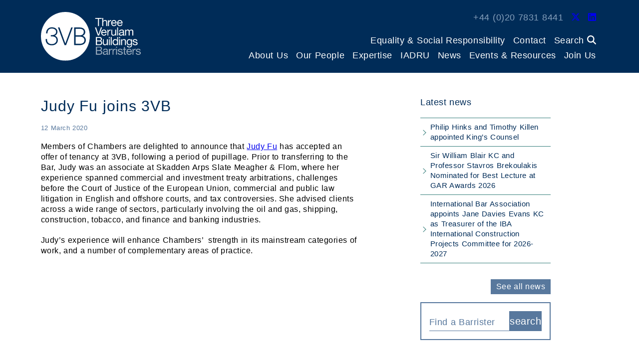

--- FILE ---
content_type: text/html; charset=UTF-8
request_url: https://3vb.com/judy-fu-joins-3vb/
body_size: 19714
content:

<!DOCTYPE html>
<html lang="en" class="no-js">

<head>
   <meta charset="utf-8">
   <meta name="viewport" content="width=device-width, initial-scale=1.0">
   <link rel="apple-touch-icon" sizes="180x180" href="/wp-content/themes/3vb/theme/images/apple-touch-icon.png">
<link rel="icon" type="image/png" sizes="32x32" href="/wp-content/themes/3vb/theme/images/favicon-32x32.png">
<link rel="icon" type="image/png" sizes="16x16" href="/wp-content/themes/3vb/theme/images/favicon-16x16.png">
<link rel="manifest" href="/wp-content/themes/3vb/theme/images/site.webmanifest">
<link rel="mask-icon" href="/wp-content/themes/3vb/theme/images/safari-pinned-tab.svg" color="#5bbad5">
<link rel="shortcut icon" href="/wp-content/themes/3vb/theme/images/favicon.ico">
<meta name="msapplication-TileColor" content="#da532c">
<meta name="msapplication-config" content="/wp-content/themes/3vb/theme/images/browserconfig.xml">
<meta name="theme-color" content="#ffffff"><meta name='robots' content='index, follow, max-image-preview:large, max-snippet:-1, max-video-preview:-1' />

	<!-- This site is optimized with the Yoast SEO plugin v26.8 - https://yoast.com/product/yoast-seo-wordpress/ -->
	<title>Judy Fu joins 3VB | 3VB</title>
	<link rel="canonical" href="https://3vb.com/judy-fu-joins-3vb/" />
	<meta property="og:locale" content="en_GB" />
	<meta property="og:type" content="article" />
	<meta property="og:title" content="Judy Fu joins 3VB | 3VB" />
	<meta property="og:description" content="Members of Chambers are delighted to announce that Judy Fu has accepted an offer of tenancy at 3VB, following a period of pupillage. Prior to transferring to the Bar, Judy was an associate at Skadden Arps Slate Meagher &amp; Flom, where her experience spanned commercial and investment treaty arbitrations, challenges before the Court of Justice [&hellip;]" />
	<meta property="og:url" content="https://3vb.com/judy-fu-joins-3vb/" />
	<meta property="og:site_name" content="3VB" />
	<meta property="article:published_time" content="2020-03-12T17:50:00+00:00" />
	<meta property="article:modified_time" content="2022-05-23T06:19:52+00:00" />
	<meta name="author" content="Petra Bailey" />
	<meta name="twitter:card" content="summary_large_image" />
	<meta name="twitter:creator" content="@3VBchambers" />
	<meta name="twitter:site" content="@3VBchambers" />
	<script type="application/ld+json" class="yoast-schema-graph">{"@context":"https://schema.org","@graph":[{"@type":"Article","@id":"https://3vb.com/judy-fu-joins-3vb/#article","isPartOf":{"@id":"https://3vb.com/judy-fu-joins-3vb/"},"author":{"name":"Petra Bailey","@id":"https://3vb.com/#/schema/person/1991c7226f495c6a910b1ce149074c61"},"headline":"Judy Fu joins 3VB","datePublished":"2020-03-12T17:50:00+00:00","dateModified":"2022-05-23T06:19:52+00:00","mainEntityOfPage":{"@id":"https://3vb.com/judy-fu-joins-3vb/"},"wordCount":120,"publisher":{"@id":"https://3vb.com/#organization"},"articleSection":["News"],"inLanguage":"en-GB"},{"@type":"WebPage","@id":"https://3vb.com/judy-fu-joins-3vb/","url":"https://3vb.com/judy-fu-joins-3vb/","name":"Judy Fu joins 3VB | 3VB","isPartOf":{"@id":"https://3vb.com/#website"},"datePublished":"2020-03-12T17:50:00+00:00","dateModified":"2022-05-23T06:19:52+00:00","breadcrumb":{"@id":"https://3vb.com/judy-fu-joins-3vb/#breadcrumb"},"inLanguage":"en-GB","potentialAction":[{"@type":"ReadAction","target":["https://3vb.com/judy-fu-joins-3vb/"]}]},{"@type":"BreadcrumbList","@id":"https://3vb.com/judy-fu-joins-3vb/#breadcrumb","itemListElement":[{"@type":"ListItem","position":1,"name":"Home","item":"https://3vb.com/"},{"@type":"ListItem","position":2,"name":"Judy Fu joins 3VB"}]},{"@type":"WebSite","@id":"https://3vb.com/#website","url":"https://3vb.com/","name":"3VB","description":"Barristers","publisher":{"@id":"https://3vb.com/#organization"},"potentialAction":[{"@type":"SearchAction","target":{"@type":"EntryPoint","urlTemplate":"https://3vb.com/?s={search_term_string}"},"query-input":{"@type":"PropertyValueSpecification","valueRequired":true,"valueName":"search_term_string"}}],"inLanguage":"en-GB"},{"@type":"Organization","@id":"https://3vb.com/#organization","name":"3VB","url":"https://3vb.com/","logo":{"@type":"ImageObject","inLanguage":"en-GB","@id":"https://3vb.com/#/schema/logo/image/","url":"https://3vb.com/wp-content/uploads/2022/05/3vb.avatar-1.png","contentUrl":"https://3vb.com/wp-content/uploads/2022/05/3vb.avatar-1.png","width":512,"height":512,"caption":"3VB"},"image":{"@id":"https://3vb.com/#/schema/logo/image/"},"sameAs":["https://x.com/3VBchambers","https://www.linkedin.com/company/3-verulam-buildings"]},{"@type":"Person","@id":"https://3vb.com/#/schema/person/1991c7226f495c6a910b1ce149074c61","name":"Petra Bailey","image":{"@type":"ImageObject","inLanguage":"en-GB","@id":"https://3vb.com/#/schema/person/image/","url":"https://secure.gravatar.com/avatar/0b81f0755374b9dacf3157f8abd15e273c1e41dcff89136f71d5ca13c4b23353?s=96&d=mm&r=g","contentUrl":"https://secure.gravatar.com/avatar/0b81f0755374b9dacf3157f8abd15e273c1e41dcff89136f71d5ca13c4b23353?s=96&d=mm&r=g","caption":"Petra Bailey"}}]}</script>
	<!-- / Yoast SEO plugin. -->


<link rel='dns-prefetch' href='//cdn.jsdelivr.net' />
<style id='wp-img-auto-sizes-contain-inline-css' type='text/css'>
img:is([sizes=auto i],[sizes^="auto," i]){contain-intrinsic-size:3000px 1500px}
/*# sourceURL=wp-img-auto-sizes-contain-inline-css */
</style>
<style id='classic-theme-styles-inline-css' type='text/css'>
/*! This file is auto-generated */
.wp-block-button__link{color:#fff;background-color:#32373c;border-radius:9999px;box-shadow:none;text-decoration:none;padding:calc(.667em + 2px) calc(1.333em + 2px);font-size:1.125em}.wp-block-file__button{background:#32373c;color:#fff;text-decoration:none}
/*# sourceURL=/wp-includes/css/classic-themes.min.css */
</style>
<link rel='stylesheet' id='sqe-functions-public-css-css' href='https://3vb.com/wp-content/plugins/sqe-functions-master/public/css/sqe-functions.css?ver=1649247917' type='text/css' media='all' />
<link rel='stylesheet' id='sqe-lawyers-public-css-css' href='https://3vb.com/wp-content/plugins/sqe-lawyers-master/public/css/sqe-lawyers.css?ver=1746612887' type='text/css' media='all' />
<link rel='stylesheet' id='dashicons-css' href='https://3vb.com/wp-includes/css/dashicons.min.css?ver=6.9' type='text/css' media='all' />
<link rel='stylesheet' id='cmplz-general-css' href='https://3vb.com/wp-content/plugins/complianz-gdpr-premium/assets/css/cookieblocker.min.css?ver=1762152468' type='text/css' media='all' />
<link rel='stylesheet' id='shiftnav-css' href='https://3vb.com/wp-content/plugins/shiftnav-pro/pro/assets/css/shiftnav.min.css?ver=1.7.2' type='text/css' media='all' />
<link rel='stylesheet' id='bootstrap-v5-grid-css-css' href='https://3vb.com/wp-content/themes/3vb/dist/bootstrap-v5/css/bootstrap-grid.min.css?ver=5.0' type='text/css' media='all' />
<link rel='stylesheet' id='bootstrap-v5-custom-css-css' href='https://3vb.com/wp-content/themes/3vb/dist/bootstrap-v5/css/bootstrap-custom.min.css?ver=5.0' type='text/css' media='all' />
<link rel='stylesheet' id='slick-slider-theme-css-css' href='https://3vb.com/wp-content/themes/3vb/theme/plugins/slick-slider/slick-min.css' type='text/css' media='all' />
<link rel='stylesheet' id='b4st-css-css' href='https://3vb.com/wp-content/themes/3vb/theme/css/b4st.css' type='text/css' media='all' />
<link rel='stylesheet' id='grid-css-css' href='https://3vb.com/wp-content/themes/3vb/theme/css/grid.css' type='text/css' media='all' />
<link rel='stylesheet' id='select2-css-css' href='//cdn.jsdelivr.net/npm/select2@4.1.0-rc.0/dist/css/select2.min.css?ver=6.9' type='text/css' media='all' />
<link rel='stylesheet' id='3vb-css-css' href='https://3vb.com/wp-content/themes/3vb/theme/css/3vb.css?1756362920' type='text/css' media='all' />
<link rel='stylesheet' id='theme-css-css' href='https://3vb.com/wp-content/themes/3vb/dist/main.css?ver=1756362920' type='text/css' media='all' />
<link rel='stylesheet' id='shiftnav-font-awesome-css' href='https://3vb.com/wp-content/plugins/shiftnav-pro/assets/css/fontawesome/css/font-awesome.min.css?ver=1.7.2' type='text/css' media='all' />
<link rel='stylesheet' id='shiftnav-dark-blue-css' href='https://3vb.com/wp-content/plugins/shiftnav-pro/pro/assets/css/skins/dark-blue.css?ver=1.7.2' type='text/css' media='all' />
<script type="text/javascript" src="https://3vb.com/wp-content/plugins/google-analytics-premium/assets/js/frontend-gtag.min.js?ver=9.11.1" id="monsterinsights-frontend-script-js" async="async" data-wp-strategy="async"></script>
<script data-cfasync="false" data-wpfc-render="false" type="text/plain" data-service="google-analytics" data-category="statistics" id='monsterinsights-frontend-script-js-extra'>/* <![CDATA[ */
var monsterinsights_frontend = {"js_events_tracking":"true","download_extensions":"doc,pdf,ppt,zip,xls,docx,pptx,xlsx","inbound_paths":"[]","home_url":"https:\/\/3vb.com","hash_tracking":"false","v4_id":"G-CRD8Y8R1JJ"};/* ]]> */
</script>
<script type="text/javascript" src="https://3vb.com/wp-includes/js/jquery/jquery.min.js?ver=3.7.1" id="jquery-core-js"></script>
<script type="text/javascript" src="https://3vb.com/wp-includes/js/jquery/jquery-migrate.min.js?ver=3.4.1" id="jquery-migrate-js"></script>
<script type="text/javascript" src="https://3vb.com/wp-content/plugins/stop-user-enumeration/frontend/js/frontend.js?ver=1.7.7" id="stop-user-enumeration-js" defer="defer" data-wp-strategy="defer"></script>

	<!-- ShiftNav CSS
	================================================================ -->
	<style type="text/css" id="shiftnav-dynamic-css">

	@media only screen and (min-width:1200px){ #shiftnav-toggle-main, .shiftnav-toggle-mobile{ display:none; } .shiftnav-wrap { padding-top:0 !important; } }
	@media only screen and (max-width:1199px){ .mobile-nav-trigger, .sidebar #menu-main-menu-1{ display:none !important; } }

/** ShiftNav Custom Menu Styles (Customizer) **/
/* togglebar */
#shiftnav-toggle-main { background:#002142; }
/* shiftnav-main */
.shiftnav.shiftnav-shiftnav-main { background:#002142; }
.shiftnav.shiftnav-shiftnav-main ul.shiftnav-menu li.menu-item.shiftnav-active > .shiftnav-target, .shiftnav.shiftnav-shiftnav-main ul.shiftnav-menu li.menu-item.shiftnav-in-transition > .shiftnav-target, .shiftnav.shiftnav-shiftnav-main ul.shiftnav-menu.shiftnav-active-on-hover li.menu-item > .shiftnav-target:hover, .shiftnav.shiftnav-shiftnav-main ul.shiftnav-menu.shiftnav-active-highlight li.menu-item > .shiftnav-target:active { background:#002c58; }
.shiftnav.shiftnav-shiftnav-main ul.shiftnav-menu li.menu-item.current-menu-item > .shiftnav-target, .shiftnav.shiftnav-shiftnav-main ul.shiftnav-menu li.menu-item ul.sub-menu .current-menu-item > .shiftnav-target, .shiftnav.shiftnav-shiftnav-main ul.shiftnav-menu > li.shiftnav-sub-accordion.current-menu-ancestor > .shiftnav-target, .shiftnav.shiftnav-shiftnav-main ul.shiftnav-menu > li.shiftnav-sub-shift.current-menu-ancestor > .shiftnav-target { background:#002c58; }
.shiftnav.shiftnav-shiftnav-main ul.shiftnav-menu li.menu-item > .shiftnav-target { font-size:19px; }
.shiftnav.shiftnav-shiftnav-main ul.shiftnav-menu li.menu-item > .shiftnav-submenu-activation { background:#002c58; }
.shiftnav.shiftnav-shiftnav-main ul.shiftnav-menu li.menu-item > .shiftnav-submenu-activation:hover, .shiftnav.shiftnav-shiftnav-main ul.shiftnav-menu li.menu-item.shiftnav-active > .shiftnav-submenu-activation, .shiftnav.shiftnav-shiftnav-main ul.shiftnav-menu li.menu-item.shiftnav-in-transition > .shiftnav-submenu-activation { background:#002c58; }
.shiftnav.shiftnav-shiftnav-main ul.shiftnav-menu li.shiftnav-retract .shiftnav-target { background:#002c58; }
.shiftnav.shiftnav-shiftnav-main ul.shiftnav-menu ul.sub-menu { background:#002142; }
.shiftnav.shiftnav-shiftnav-main ul.shiftnav-menu ul.sub-menu li.menu-item > .shiftnav-target { background:#002142; color:#ffffff; font-size:16px; }
.shiftnav.shiftnav-shiftnav-main, .shiftnav.shiftnav-shiftnav-main .shiftnav-menu-item, .shiftnav.shiftnav-shiftnav-main .shiftnav-menu-item .shiftnav-target { font-family:"HelveticaNeue-Light","Helvetica Neue Light","Helvetica Neue",Helvetica,Arial,sans-serif; }


/** ShiftNav Custom Tweaks (General Settings) **/
.shiftnav {
    width: 400px;
}

#shiftnav-toggle-main-button .svg-inline--fa {

    height: 1.8em;
}

.shiftnav-nav {
    margin-top: 3rem;

}

.shiftnav-main-toggle-content a {
display: none;
}

@media (max-width: 1199.99px) {
  #masthead {
        padding-top: 4.5rem;
  }

}
/* Status: Loaded from Transient */

	</style>
	<!-- end ShiftNav CSS -->

	<!-- Schema optimized by Schema Pro --><script type="application/ld+json">{"@context":"https://schema.org","@type":"Article","mainEntityOfPage":{"@type":"WebPage","@id":"https://3vb.com/judy-fu-joins-3vb/"},"headline":"Judy Fu joins 3VB","datePublished":"2020-03-12T17:50:00","dateModified":"2022-05-23T07:19:52","author":{"@type":"organization","name":"3VB","url":"https://3vb.com"},"publisher":{"@type":"Organization","name":"3VB","logo":{"@type":"ImageObject","url":"https://3vb.com/wp-content/uploads/2022/05/cropped-3vb.avatar-60x60.png"}},"description":null}</script><!-- / Schema optimized by Schema Pro --><!-- site-navigation-element Schema optimized by Schema Pro --><script type="application/ld+json">{"@context":"https:\/\/schema.org","@graph":[{"@context":"https:\/\/schema.org","@type":"SiteNavigationElement","id":"site-navigation","name":"About Us","url":"https:\/\/3vb.com\/about\/"},{"@context":"https:\/\/schema.org","@type":"SiteNavigationElement","id":"site-navigation","name":"History","url":"https:\/\/3vb.com\/about\/our-chambers\/"},{"@context":"https:\/\/schema.org","@type":"SiteNavigationElement","id":"site-navigation","name":"What the Directories Say","url":"https:\/\/3vb.com\/about\/what-the-directories-say\/"},{"@context":"https:\/\/schema.org","@type":"SiteNavigationElement","id":"site-navigation","name":"Contractual Terms","url":"https:\/\/3vb.com\/about\/contractual-terms\/"},{"@context":"https:\/\/schema.org","@type":"SiteNavigationElement","id":"site-navigation","name":"Confidentiality","url":"https:\/\/3vb.com\/about\/confidentiality\/"},{"@context":"https:\/\/schema.org","@type":"SiteNavigationElement","id":"site-navigation","name":"Complaints &#038; Client Care","url":"https:\/\/3vb.com\/about\/complaints\/"},{"@context":"https:\/\/schema.org","@type":"SiteNavigationElement","id":"site-navigation","name":"Wellbeing","url":"https:\/\/3vb.com\/about\/wellbeing\/"},{"@context":"https:\/\/schema.org","@type":"SiteNavigationElement","id":"site-navigation","name":"Environment","url":"https:\/\/3vb.com\/about\/environment\/"},{"@context":"https:\/\/schema.org","@type":"SiteNavigationElement","id":"site-navigation","name":"Data Protection","url":"https:\/\/3vb.com\/about\/data-protection\/"},{"@context":"https:\/\/schema.org","@type":"SiteNavigationElement","id":"site-navigation","name":"Our People","url":"https:\/\/3vb.com\/people\/"},{"@context":"https:\/\/schema.org","@type":"SiteNavigationElement","id":"site-navigation","name":"King's Counsel","url":"https:\/\/3vb.com\/people\/#kcs"},{"@context":"https:\/\/schema.org","@type":"SiteNavigationElement","id":"site-navigation","name":"Junior Counsel","url":"https:\/\/3vb.com\/people\/#juniors"},{"@context":"https:\/\/schema.org","@type":"SiteNavigationElement","id":"site-navigation","name":"Pupils","url":"https:\/\/3vb.com\/people\/#pupils"},{"@context":"https:\/\/schema.org","@type":"SiteNavigationElement","id":"site-navigation","name":"Mediators","url":"https:\/\/3vb.com\/people\/#mediators"},{"@context":"https:\/\/schema.org","@type":"SiteNavigationElement","id":"site-navigation","name":"Arbitrators","url":"https:\/\/3vb.com\/people\/#arbitrators"},{"@context":"https:\/\/schema.org","@type":"SiteNavigationElement","id":"site-navigation","name":"Associate Members","url":"https:\/\/3vb.com\/people\/#associate-members"},{"@context":"https:\/\/schema.org","@type":"SiteNavigationElement","id":"site-navigation","name":"Senior Management","url":"https:\/\/3vb.com\/people\/#senior-management"},{"@context":"https:\/\/schema.org","@type":"SiteNavigationElement","id":"site-navigation","name":"Practice Managers","url":"https:\/\/3vb.com\/people\/#practice-managers"},{"@context":"https:\/\/schema.org","@type":"SiteNavigationElement","id":"site-navigation","name":"Administration","url":"https:\/\/3vb.com\/people\/#administration"},{"@context":"https:\/\/schema.org","@type":"SiteNavigationElement","id":"site-navigation","name":"Expertise","url":"https:\/\/3vb.com\/areas\/"},{"@context":"https:\/\/schema.org","@type":"SiteNavigationElement","id":"site-navigation","name":"Banking &#038; Finance","url":"https:\/\/3vb.com\/area\/banking-finance\/"},{"@context":"https:\/\/schema.org","@type":"SiteNavigationElement","id":"site-navigation","name":"Chancery Commercial","url":"https:\/\/3vb.com\/area\/chancery-commercial\/"},{"@context":"https:\/\/schema.org","@type":"SiteNavigationElement","id":"site-navigation","name":"Civil Fraud","url":"https:\/\/3vb.com\/area\/civil-fraud\/"},{"@context":"https:\/\/schema.org","@type":"SiteNavigationElement","id":"site-navigation","name":"Commercial Dispute Resolution","url":"https:\/\/3vb.com\/area\/commercial-dispute-resolution\/"},{"@context":"https:\/\/schema.org","@type":"SiteNavigationElement","id":"site-navigation","name":"Cyber Fraud &#038; Cryptoassets","url":"https:\/\/3vb.com\/area\/cyber-fraud-cryptoassets\/"},{"@context":"https:\/\/schema.org","@type":"SiteNavigationElement","id":"site-navigation","name":"Energy, Natural Resources &#038; Infrastructure","url":"https:\/\/3vb.com\/area\/energy-natural-resources-infrastructure\/"},{"@context":"https:\/\/schema.org","@type":"SiteNavigationElement","id":"site-navigation","name":"Financial Crime","url":"https:\/\/3vb.com\/area\/financial-crime\/"},{"@context":"https:\/\/schema.org","@type":"SiteNavigationElement","id":"site-navigation","name":"Financial Services","url":"https:\/\/3vb.com\/area\/financial-services\/"},{"@context":"https:\/\/schema.org","@type":"SiteNavigationElement","id":"site-navigation","name":"Group Litigation","url":"https:\/\/3vb.com\/area\/group-litigation\/"},{"@context":"https:\/\/schema.org","@type":"SiteNavigationElement","id":"site-navigation","name":"Information Technology","url":"https:\/\/3vb.com\/area\/information-technology\/"},{"@context":"https:\/\/schema.org","@type":"SiteNavigationElement","id":"site-navigation","name":"Insolvency &#038; Restructuring","url":"https:\/\/3vb.com\/area\/insolvency-restructuring\/"},{"@context":"https:\/\/schema.org","@type":"SiteNavigationElement","id":"site-navigation","name":"Insurance &#038; Reinsurance","url":"https:\/\/3vb.com\/area\/insurance-reinsurance\/"},{"@context":"https:\/\/schema.org","@type":"SiteNavigationElement","id":"site-navigation","name":"International Arbitration","url":"https:\/\/3vb.com\/area\/international-arbitration\/"},{"@context":"https:\/\/schema.org","@type":"SiteNavigationElement","id":"site-navigation","name":"Media, Entertainment, Art &#038; Cultural Property","url":"https:\/\/3vb.com\/area\/media-entertainment-art-cultural-property\/"},{"@context":"https:\/\/schema.org","@type":"SiteNavigationElement","id":"site-navigation","name":"Offshore","url":"https:\/\/3vb.com\/area\/international-offshore\/"},{"@context":"https:\/\/schema.org","@type":"SiteNavigationElement","id":"site-navigation","name":"Professional Negligence","url":"https:\/\/3vb.com\/area\/professional-negligence\/"},{"@context":"https:\/\/schema.org","@type":"SiteNavigationElement","id":"site-navigation","name":"Public International Law","url":"https:\/\/3vb.com\/area\/public-international-law\/"},{"@context":"https:\/\/schema.org","@type":"SiteNavigationElement","id":"site-navigation","name":"IADRU","url":"https:\/\/3vb.com\/iadru\/"},{"@context":"https:\/\/schema.org","@type":"SiteNavigationElement","id":"site-navigation","name":"News","url":"https:\/\/3vb.com\/category\/news\/"},{"@context":"https:\/\/schema.org","@type":"SiteNavigationElement","id":"site-navigation","name":"Events &#038; Resources","url":"https:\/\/3vb.com\/events-resources\/"},{"@context":"https:\/\/schema.org","@type":"SiteNavigationElement","id":"site-navigation","name":"3VB Speaks: Podcasts","url":"https:\/\/3vb.com\/category\/podcasts\/"},{"@context":"https:\/\/schema.org","@type":"SiteNavigationElement","id":"site-navigation","name":"Newsletters","url":"https:\/\/3vb.com\/category\/newsletters\/"},{"@context":"https:\/\/schema.org","@type":"SiteNavigationElement","id":"site-navigation","name":"3VB &#038; NUS Arbitration Lecture","url":"https:\/\/3vb.com\/events-resources\/3vb-qm-arbitration-lecture\/"},{"@context":"https:\/\/schema.org","@type":"SiteNavigationElement","id":"site-navigation","name":"Brexit &amp; Financial Services","url":"https:\/\/3vb.com\/category\/brexit-financial-services\/"},{"@context":"https:\/\/schema.org","@type":"SiteNavigationElement","id":"site-navigation","name":"Jurisdiction Reform","url":"https:\/\/3vb.com\/final-report-to-the-civil-procedure-rule-committee-on-amendments-to-service-out-of-the-jurisdiction\/"},{"@context":"https:\/\/schema.org","@type":"SiteNavigationElement","id":"site-navigation","name":"DIFC Webinars","url":"https:\/\/3vb.com\/events-resources\/difc-webinars\/"},{"@context":"https:\/\/schema.org","@type":"SiteNavigationElement","id":"site-navigation","name":"3VB Group Litigation Blog","url":"https:\/\/3vbgrouplitigation.com\/"},{"@context":"https:\/\/schema.org","@type":"SiteNavigationElement","id":"site-navigation","name":"Join Us","url":"https:\/\/3vb.com\/join\/"},{"@context":"https:\/\/schema.org","@type":"SiteNavigationElement","id":"site-navigation","name":"Pupillage","url":"https:\/\/3vb.com\/join\/pupillage\/"},{"@context":"https:\/\/schema.org","@type":"SiteNavigationElement","id":"site-navigation","name":"Why 3VB?","url":"https:\/\/3vb.com\/join\/why-3vb\/"},{"@context":"https:\/\/schema.org","@type":"SiteNavigationElement","id":"site-navigation","name":"Who Should Apply?","url":"https:\/\/3vb.com\/join\/who-should-apply\/"},{"@context":"https:\/\/schema.org","@type":"SiteNavigationElement","id":"site-navigation","name":"The Application Process","url":"https:\/\/3vb.com\/join\/the-application-process\/"},{"@context":"https:\/\/schema.org","@type":"SiteNavigationElement","id":"site-navigation","name":"Scholarships &#038; Academic Sponsorships","url":"https:\/\/3vb.com\/join\/scholarships-academic-sponsorships\/"},{"@context":"https:\/\/schema.org","@type":"SiteNavigationElement","id":"site-navigation","name":"Structure of Pupillage","url":"https:\/\/3vb.com\/join\/structure-of-pupillage\/"},{"@context":"https:\/\/schema.org","@type":"SiteNavigationElement","id":"site-navigation","name":"Mini-Pupillage","url":"https:\/\/3vb.com\/join\/mini-pupillage\/"},{"@context":"https:\/\/schema.org","@type":"SiteNavigationElement","id":"site-navigation","name":"Student Open Evening","url":"https:\/\/3vb.com\/join\/student-open-day\/"},{"@context":"https:\/\/schema.org","@type":"SiteNavigationElement","id":"site-navigation","name":"Reflections on Pupillage","url":"https:\/\/3vb.com\/join\/reflections\/"},{"@context":"https:\/\/schema.org","@type":"SiteNavigationElement","id":"site-navigation","name":"The Tenancy Decision","url":"https:\/\/3vb.com\/join\/tenancy-recruitment\/"},{"@context":"https:\/\/schema.org","@type":"SiteNavigationElement","id":"site-navigation","name":"Mentoring for Underrepresented Groups","url":"https:\/\/3vb.com\/join\/mentoring-for-underrepresented-groups\/"},{"@context":"https:\/\/schema.org","@type":"SiteNavigationElement","id":"site-navigation","name":"Established practitioners","url":"https:\/\/3vb.com\/join\/established-practitioners\/"},{"@context":"https:\/\/schema.org","@type":"SiteNavigationElement","id":"site-navigation","name":"Staff vacancies","url":"https:\/\/3vb.com\/join\/staff-vacancies\/"}]}</script><!-- / site-navigation-element Schema optimized by Schema Pro --><!-- breadcrumb Schema optimized by Schema Pro --><script type="application/ld+json">{"@context":"https:\/\/schema.org","@type":"BreadcrumbList","itemListElement":[{"@type":"ListItem","position":1,"item":{"@id":"https:\/\/3vb.com\/","name":"Home"}},{"@type":"ListItem","position":2,"item":{"@id":"https:\/\/3vb.com\/judy-fu-joins-3vb\/","name":"Judy Fu joins 3VB"}}]}</script><!-- / breadcrumb Schema optimized by Schema Pro -->			<style>.cmplz-hidden {
					display: none !important;
				}</style>			<style id="wpsp-style-frontend"></style>
					<style type="text/css" id="wp-custom-css">
			.latest-news-sec .button, .latest-news-sec input[type=submit] {
	    padding: 13px 10px;
}

.shiftnav.shiftnav-skin-dark-blue ul.shiftnav-menu > li.menu-item > .shiftnav-target {
	text-transform:  none;
}

.shiftnav-nav .touch-target .svg-inline--fa {
	top: 50%;
}

.shiftnav ul.shiftnav-menu li.menu-item>.shiftnav-target {
	    padding: 6px 25px;
	border-top: none!important;
	border-bottom: none!important;
}.shiftnav.shiftnav-skin-dark-blue ul.shiftnav-menu > li.menu-item > .shiftnav-target {
	text-transform:  none;
}

.shiftnav-nav .touch-target .svg-inline--fa {
	top: 50%;
	transform: translateY(-50%);
}

.shiftnav ul.shiftnav-menu li.menu-item>.shiftnav-target {
	    padding: 6px 25px;
	border-top: none!important;
	border-bottom: none!important;
}

.shiftnav ul.shiftnav-menu li.menu-item>.shiftnav-target, .shiftnav ul.shiftnav-menu li.shiftnav-retract>.shiftnav-target {
	line-height: 1.45em;
}

.shiftnav.shiftnav-shiftnav-main ul.shiftnav-menu li.menu-item > .shiftnav-submenu-activation {
	max-width: 43.9062px;
}

#shiftnav-toggle-main .shiftnav-toggle-burger {
	float: right;
}		</style>
		   
   <script src="https://kit.fontawesome.com/a87ec65596.js" crossorigin="anonymous"></script>
   
      
</head>

<body data-cmplz=1 class="wp-singular post-template-default single single-post postid-4020 single-format-standard wp-custom-logo wp-theme-3vb wp-schema-pro-2.10.6">

   
   <div class="site-wrapper">

      <header class="site-header center" id="masthead">
         <div class="container">
            <div class="col-content">

               <a class="logo" href="https://3vb.com/">
                  <img src="https://3vb.com/wp-content/themes/3vb/theme/images/logo.svg" width="300" height="146" alt="3VB" class="no-lazyload fluid">
               </a>

               <nav class="navbar navbar-topbar" id="primary-nav">
                  <div class="inner-wrap">
                     <div class="menu-wrap primary-menu-contacts"><ul class="list-menu"><li class="nav-item">+44 (0)20 7831 8441</li><li class="nav-item"><a href="https://twitter.com/3VBchambers" target="_blank"  class="sm-link" aria-label="Twitter Link"><i class="fa-brands fa-x-twitter"></i></a></li><li class="nav-item"><a href="https://www.linkedin.com/company/3-verulam-buildings/" target="_blank"  class="sm-link" aria-label="LinkedIn Link"><i class="fa-brands fa-linkedin"></i></a></li></ul></div>                     <div class="menu-wrap primary-menu-one-wrap">
                        <ul id="menu-top-menu" class="primary-menu-one list-menu"><li  id="menu-item-4578" class="menu-item menu-item-type-post_type menu-item-object-page menu-item-has-children dropdown nav-item nav-item-4578"><a href="https://3vb.com/equality-diversity/" class="nav-link dropdown-toggle" data-toggle="dropdown" aria-haspopup="true" aria-expanded="false">Equality &#038; Social Responsibility</a></li>
<li  id="menu-item-51" class="menu-item menu-item-type-post_type menu-item-object-page nav-item nav-item-51"><a href="https://3vb.com/contact/">Contact</a></li>
</ul>                        <ul class="list-menu global-search-wrap">
                           <li class="nav-item">
                              <a href="#" class="nav-link global-search-nav" id="trigger-search-form" aria-label="Search">
                                 Search <i class="fa-solid fa-magnifying-glass"></i>

                              </a>
                           </li>
                        </ul>
                     </div>

                     <div class="menu-wrap primary-menu-two-wrap">
                        <ul id="menu-main-menu" class="primary-menu-two list-menu"><li  id="menu-item-4543" class="touch-target menu-item menu-item-type-post_type menu-item-object-page menu-item-has-children dropdown nav-item nav-item-4543"><a href="https://3vb.com/about/" class="nav-link dropdown-toggle" data-toggle="dropdown" aria-haspopup="true" aria-expanded="false">About Us</a>
<ul class="dropdown-menu depth_0" data-options="align:right">
	<li  id="menu-item-4544" class="touch-target menu-item menu-item-type-post_type menu-item-object-page nav-item nav-item-4544"><a class="dropdown-item" href="https://3vb.com/about/our-chambers/">History</a></li>
	<li  id="menu-item-4545" class="touch-target menu-item menu-item-type-post_type menu-item-object-page nav-item nav-item-4545"><a class="dropdown-item" href="https://3vb.com/about/what-the-directories-say/">What the Directories Say</a></li>
	<li  id="menu-item-4546" class="touch-target menu-item menu-item-type-post_type menu-item-object-page nav-item nav-item-4546"><a class="dropdown-item" href="https://3vb.com/about/contractual-terms/">Contractual Terms</a></li>
	<li  id="menu-item-4547" class="touch-target menu-item menu-item-type-post_type menu-item-object-page nav-item nav-item-4547"><a class="dropdown-item" href="https://3vb.com/about/confidentiality/">Confidentiality</a></li>
	<li  id="menu-item-4548" class="touch-target menu-item menu-item-type-post_type menu-item-object-page nav-item nav-item-4548"><a class="dropdown-item" href="https://3vb.com/about/complaints/">Complaints &#038; Client Care</a></li>
	<li  id="menu-item-4549" class="touch-target menu-item menu-item-type-post_type menu-item-object-page nav-item nav-item-4549"><a class="dropdown-item" href="https://3vb.com/about/wellbeing/">Wellbeing</a></li>
	<li  id="menu-item-4551" class="touch-target menu-item menu-item-type-post_type menu-item-object-page nav-item nav-item-4551"><a class="dropdown-item" href="https://3vb.com/about/environment/">Environment</a></li>
	<li  id="menu-item-4552" class="touch-target menu-item menu-item-type-post_type menu-item-object-page menu-item-privacy-policy nav-item nav-item-4552"><a class="dropdown-item" href="https://3vb.com/about/data-protection/">Data Protection</a></li>
</ul>
</li>
<li  id="menu-item-4577" class="menu-item menu-item-type-post_type menu-item-object-page menu-item-has-children dropdown nav-item nav-item-4577"><a href="https://3vb.com/people/" class="nav-link dropdown-toggle" data-toggle="dropdown" aria-haspopup="true" aria-expanded="false">Our People</a>
<ul class="dropdown-menu depth_0" data-options="align:right">
	<li  id="menu-item-3306" class="menu-item menu-item-type-custom menu-item-object-custom nav-item nav-item-3306"><a class="dropdown-item" href="https://3vb.com/people/#kcs">King&#8217;s Counsel</a></li>
	<li  id="menu-item-3307" class="menu-item menu-item-type-custom menu-item-object-custom nav-item nav-item-3307"><a class="dropdown-item" href="https://3vb.com/people/#juniors">Junior Counsel</a></li>
	<li  id="menu-item-8268" class="menu-item menu-item-type-custom menu-item-object-custom nav-item nav-item-8268"><a class="dropdown-item" href="https://3vb.com/people/#pupils">Pupils</a></li>
	<li  id="menu-item-3308" class="menu-item menu-item-type-custom menu-item-object-custom nav-item nav-item-3308"><a class="dropdown-item" href="https://3vb.com/people/#mediators">Mediators</a></li>
	<li  id="menu-item-4497" class="menu-item menu-item-type-custom menu-item-object-custom nav-item nav-item-4497"><a class="dropdown-item" href="https://3vb.com/people/#arbitrators">Arbitrators</a></li>
	<li  id="menu-item-6825" class="menu-item menu-item-type-custom menu-item-object-custom nav-item nav-item-6825"><a class="dropdown-item" href="https://3vb.com/people/#associate-members">Associate Members</a></li>
	<li  id="menu-item-3309" class="menu-item menu-item-type-custom menu-item-object-custom nav-item nav-item-3309"><a class="dropdown-item" href="https://3vb.com/people/#senior-management">Senior Management</a></li>
	<li  id="menu-item-3310" class="menu-item menu-item-type-custom menu-item-object-custom nav-item nav-item-3310"><a class="dropdown-item" href="https://3vb.com/people/#practice-managers">Practice Managers</a></li>
	<li  id="menu-item-3311" class="menu-item menu-item-type-custom menu-item-object-custom nav-item nav-item-3311"><a class="dropdown-item" href="https://3vb.com/people/#administration">Administration</a></li>
</ul>
</li>
<li  id="menu-item-56" class="areas menu-item menu-item-type-post_type menu-item-object-page menu-item-has-children dropdown nav-item nav-item-56"><a href="https://3vb.com/areas/" class="nav-link dropdown-toggle" data-toggle="dropdown" aria-haspopup="true" aria-expanded="false">Expertise</a>
<ul class="dropdown-menu depth_0" data-options="align:right">
	<li  id="menu-item-11118" class="menu-item menu-item-type-post_type menu-item-object-area nav-item nav-item-11118"><a class="dropdown-item" href="https://3vb.com/area/banking-finance/">Banking &#038; Finance</a></li>
	<li  id="menu-item-11119" class="menu-item menu-item-type-post_type menu-item-object-area nav-item nav-item-11119"><a class="dropdown-item" href="https://3vb.com/area/chancery-commercial/">Chancery Commercial</a></li>
	<li  id="menu-item-11120" class="menu-item menu-item-type-post_type menu-item-object-area nav-item nav-item-11120"><a class="dropdown-item" href="https://3vb.com/area/civil-fraud/">Civil Fraud</a></li>
	<li  id="menu-item-11121" class="menu-item menu-item-type-post_type menu-item-object-area nav-item nav-item-11121"><a class="dropdown-item" href="https://3vb.com/area/commercial-dispute-resolution/">Commercial Dispute Resolution</a></li>
	<li  id="menu-item-11122" class="menu-item menu-item-type-post_type menu-item-object-area nav-item nav-item-11122"><a class="dropdown-item" href="https://3vb.com/area/cyber-fraud-cryptoassets/">Cyber Fraud &#038; Cryptoassets</a></li>
	<li  id="menu-item-11123" class="menu-item menu-item-type-post_type menu-item-object-area nav-item nav-item-11123"><a class="dropdown-item" href="https://3vb.com/area/energy-natural-resources-infrastructure/">Energy, Natural Resources &#038; Infrastructure</a></li>
	<li  id="menu-item-11124" class="menu-item menu-item-type-post_type menu-item-object-area nav-item nav-item-11124"><a class="dropdown-item" href="https://3vb.com/area/financial-crime/">Financial Crime</a></li>
	<li  id="menu-item-11125" class="menu-item menu-item-type-post_type menu-item-object-area nav-item nav-item-11125"><a class="dropdown-item" href="https://3vb.com/area/financial-services/">Financial Services</a></li>
	<li  id="menu-item-11126" class="menu-item menu-item-type-post_type menu-item-object-area nav-item nav-item-11126"><a class="dropdown-item" href="https://3vb.com/area/group-litigation/">Group Litigation</a></li>
	<li  id="menu-item-11127" class="menu-item menu-item-type-post_type menu-item-object-area nav-item nav-item-11127"><a class="dropdown-item" href="https://3vb.com/area/information-technology/">Information Technology</a></li>
	<li  id="menu-item-11128" class="menu-item menu-item-type-post_type menu-item-object-area nav-item nav-item-11128"><a class="dropdown-item" href="https://3vb.com/area/insolvency-restructuring/">Insolvency &#038; Restructuring</a></li>
	<li  id="menu-item-11129" class="menu-item menu-item-type-post_type menu-item-object-area nav-item nav-item-11129"><a class="dropdown-item" href="https://3vb.com/area/insurance-reinsurance/">Insurance &#038; Reinsurance</a></li>
	<li  id="menu-item-11130" class="menu-item menu-item-type-post_type menu-item-object-area nav-item nav-item-11130"><a class="dropdown-item" href="https://3vb.com/area/international-arbitration/">International Arbitration</a></li>
	<li  id="menu-item-11131" class="menu-item menu-item-type-post_type menu-item-object-area nav-item nav-item-11131"><a class="dropdown-item" href="https://3vb.com/area/media-entertainment-art-cultural-property/">Media, Entertainment, Art &#038; Cultural Property</a></li>
	<li  id="menu-item-11132" class="menu-item menu-item-type-post_type menu-item-object-area nav-item nav-item-11132"><a class="dropdown-item" href="https://3vb.com/area/international-offshore/">Offshore</a></li>
	<li  id="menu-item-11133" class="menu-item menu-item-type-post_type menu-item-object-area nav-item nav-item-11133"><a class="dropdown-item" href="https://3vb.com/area/professional-negligence/">Professional Negligence</a></li>
	<li  id="menu-item-11134" class="menu-item menu-item-type-post_type menu-item-object-area nav-item nav-item-11134"><a class="dropdown-item" href="https://3vb.com/area/public-international-law/">Public International Law</a></li>
</ul>
</li>
<li  id="menu-item-5681" class="menu-item menu-item-type-post_type menu-item-object-page nav-item nav-item-5681"><a href="https://3vb.com/iadru/">IADRU</a></li>
<li  id="menu-item-5592" class="menu-item menu-item-type-taxonomy menu-item-object-category current-post-ancestor current-menu-parent current-post-parent nav-item nav-item-5592"><a href="https://3vb.com/category/news/">News</a></li>
<li  id="menu-item-4591" class="menu-item menu-item-type-post_type menu-item-object-page menu-item-has-children dropdown nav-item nav-item-4591"><a href="https://3vb.com/events-resources/" class="nav-link dropdown-toggle" data-toggle="dropdown" aria-haspopup="true" aria-expanded="false">Events &#038; Resources</a>
<ul class="dropdown-menu depth_0" data-options="align:right">
	<li  id="menu-item-4791" class="menu-item menu-item-type-taxonomy menu-item-object-category nav-item nav-item-4791"><a class="dropdown-item" href="https://3vb.com/category/podcasts/">3VB Speaks: Podcasts</a></li>
	<li  id="menu-item-6078" class="menu-item menu-item-type-taxonomy menu-item-object-category nav-item nav-item-6078"><a class="dropdown-item" href="https://3vb.com/category/newsletters/">Newsletters</a></li>
	<li  id="menu-item-4595" class="menu-item menu-item-type-post_type menu-item-object-page nav-item nav-item-4595"><a class="dropdown-item" href="https://3vb.com/events-resources/3vb-qm-arbitration-lecture/">3VB &#038; NUS Arbitration Lecture</a></li>
	<li  id="menu-item-4792" class="menu-item menu-item-type-taxonomy menu-item-object-category nav-item nav-item-4792"><a class="dropdown-item" href="https://3vb.com/category/brexit-financial-services/">Brexit &amp; Financial Services</a></li>
	<li  id="menu-item-6925" class="menu-item menu-item-type-post_type menu-item-object-post nav-item nav-item-6925"><a class="dropdown-item" href="https://3vb.com/final-report-to-the-civil-procedure-rule-committee-on-amendments-to-service-out-of-the-jurisdiction/">Jurisdiction Reform</a></li>
	<li  id="menu-item-9632" class="menu-item menu-item-type-post_type menu-item-object-page nav-item nav-item-9632"><a class="dropdown-item" href="https://3vb.com/events-resources/difc-webinars/">DIFC Webinars</a></li>
	<li  id="menu-item-11004" class="menu-item menu-item-type-custom menu-item-object-custom nav-item nav-item-11004"><a class="dropdown-item" href="https://3vbgrouplitigation.com/">3VB Group Litigation Blog</a></li>
</ul>
</li>
<li  id="menu-item-5684" class="dropdown-right menu-item menu-item-type-post_type menu-item-object-page menu-item-has-children dropdown nav-item nav-item-5684"><a href="https://3vb.com/join/" class="nav-link dropdown-toggle" data-toggle="dropdown" aria-haspopup="true" aria-expanded="false">Join Us</a>
<ul class="dropdown-menu depth_0" data-options="align:right">
	<li  id="menu-item-4507" class="menu-item menu-item-type-post_type menu-item-object-page nav-item nav-item-4507"><a class="dropdown-item" href="https://3vb.com/join/pupillage/">Pupillage</a></li>
	<li  id="menu-item-4508" class="menu-item menu-item-type-post_type menu-item-object-page nav-item nav-item-4508"><a class="dropdown-item" href="https://3vb.com/join/why-3vb/">Why 3VB?</a></li>
	<li  id="menu-item-4509" class="menu-item menu-item-type-post_type menu-item-object-page nav-item nav-item-4509"><a class="dropdown-item" href="https://3vb.com/join/who-should-apply/">Who Should Apply?</a></li>
	<li  id="menu-item-4510" class="menu-item menu-item-type-post_type menu-item-object-page nav-item nav-item-4510"><a class="dropdown-item" href="https://3vb.com/join/the-application-process/">The Application Process</a></li>
	<li  id="menu-item-10945" class="menu-item menu-item-type-post_type menu-item-object-page nav-item nav-item-10945"><a class="dropdown-item" href="https://3vb.com/join/scholarships-academic-sponsorships/">Scholarships &#038; Academic Sponsorships</a></li>
	<li  id="menu-item-4511" class="menu-item menu-item-type-post_type menu-item-object-page nav-item nav-item-4511"><a class="dropdown-item" href="https://3vb.com/join/structure-of-pupillage/">Structure of Pupillage</a></li>
	<li  id="menu-item-4512" class="menu-item menu-item-type-post_type menu-item-object-page nav-item nav-item-4512"><a class="dropdown-item" href="https://3vb.com/join/mini-pupillage/">Mini-Pupillage</a></li>
	<li  id="menu-item-4513" class="menu-item menu-item-type-post_type menu-item-object-page nav-item nav-item-4513"><a class="dropdown-item" href="https://3vb.com/join/student-open-day/">Student Open Evening</a></li>
	<li  id="menu-item-4514" class="menu-item menu-item-type-post_type menu-item-object-page nav-item nav-item-4514"><a class="dropdown-item" href="https://3vb.com/join/reflections/">Reflections on Pupillage</a></li>
	<li  id="menu-item-4515" class="menu-item menu-item-type-post_type menu-item-object-page nav-item nav-item-4515"><a class="dropdown-item" href="https://3vb.com/join/tenancy-recruitment/">The Tenancy Decision</a></li>
	<li  id="menu-item-4516" class="menu-item menu-item-type-post_type menu-item-object-page nav-item nav-item-4516"><a class="dropdown-item" href="https://3vb.com/join/mentoring-for-underrepresented-groups/">Mentoring for Underrepresented Groups</a></li>
	<li  id="menu-item-8902" class="menu-item menu-item-type-post_type menu-item-object-page nav-item nav-item-8902"><a class="dropdown-item" href="https://3vb.com/join/established-practitioners/">Established practitioners</a></li>
	<li  id="menu-item-10547" class="menu-item menu-item-type-post_type menu-item-object-page nav-item nav-item-10547"><a class="dropdown-item" href="https://3vb.com/join/staff-vacancies/">Staff vacancies</a></li>
</ul>
</li>
</ul>                     </div>

                  </div>
               </nav>

               <button class="mobile-nav-trigger" type="button" id="mobile-nav-trigger">
                  <span class="menu-anim-wrap">
                     <span class="menu-anim">Trigger menu</span>
                  </span>
               </button>

            </div>
         </div>
      </header><!-- /masthead -->

      <div class="search-form-wrap" id="search-form-wrap">
         <section class="search-sec">
            <div class="container">
               <div class="header">
                  <a class="button-close" id="close-search-form" href="#">
                     <span class="material-icons">clear</span>
                  </a>
               </div>
               <form class="form-styled" action="https://3vb.com/" method="get">
                  <div class="input-wrap">
                     <input type="text" name="s" id="search" value="" placeholder="Enter search terms" />
                  </div>
                  <div class="input-wrap button-wrap">
                     <button type="submit" class="button button-full">Search</button>
                  </div>
               </form>
            </div>
         </section>
      </div>

      <nav class="navbar navbar-topbar" id="mobile-nav">
         <div class="inner-wrap">
            <div class="container-xxl">

               <ul id="menu-mobile-menu-one" class="mobile-menu-one"><li  id="menu-item-384" class="menu-item menu-item-type-post_type menu-item-object-page nav-item nav-item-384"><a href="https://3vb.com/about/">About Us</a></li>
<li  id="menu-item-386" class="menu-item menu-item-type-post_type menu-item-object-page nav-item nav-item-386"><a href="https://3vb.com/contact/">Contact</a></li>
<li  id="menu-item-5620" class="menu-item menu-item-type-post_type menu-item-object-page nav-item nav-item-5620"><a href="https://3vb.com/people/">People</a></li>
<li  id="menu-item-385" class="menu-item menu-item-type-post_type menu-item-object-page nav-item nav-item-385"><a href="https://3vb.com/areas/">Expertise</a></li>
<li  id="menu-item-5621" class="menu-item menu-item-type-post_type menu-item-object-page nav-item nav-item-5621"><a href="https://3vb.com/iadru/">IADRU</a></li>
<li  id="menu-item-5622" class="menu-item menu-item-type-taxonomy menu-item-object-category current-post-ancestor current-menu-parent current-post-parent nav-item nav-item-5622"><a href="https://3vb.com/category/news/">News</a></li>
<li  id="menu-item-5623" class="menu-item menu-item-type-post_type menu-item-object-page nav-item nav-item-5623"><a href="https://3vb.com/events-resources/">Events &#038; Resources</a></li>
<li  id="menu-item-389" class="menu-item menu-item-type-post_type menu-item-object-page nav-item nav-item-389"><a href="https://3vb.com/join/">Join Us</a></li>
<li  id="menu-item-387" class="menu-item menu-item-type-post_type menu-item-object-page nav-item nav-item-387"><a href="https://3vb.com/equality-diversity/">Equality &#038; Social Responsibility</a></li>
<li  id="menu-item-5625" class="menu-item menu-item-type-post_type menu-item-object-page nav-item nav-item-5625"><a href="https://3vb.com/contact/">Contact us</a></li>
</ul>
            </div>
         </div>
      </nav><!-- /mobile-nav -->

      <div id="main-site"><article class="page-content page-single page-post" id="post-4020">
	<section class="p-sec posts-sec main">
		<div class="container">
			<div class="row">
				<div class="col-lg-7 entry-wrap">
					
  <header class="entry-header">
    <h1>Judy Fu joins 3VB</h1>
    <div class="post_date">
      12 March 2020    </div>
  </header>

  <section class="entry">

    
    <div class="entry">
      <p>Members of Chambers are delighted to announce that <a href="https://3vb.com/barrister/JudyFuB">Judy Fu</a> has accepted an offer of tenancy at 3VB, following a period of pupillage. Prior to transferring to the Bar, Judy was an associate at Skadden Arps Slate Meagher &amp; Flom, where her experience spanned commercial and investment treaty arbitrations, challenges before the Court of Justice of the European Union, commercial and public law litigation in English and offshore courts, and tax controversies. She advised clients across a wide range of sectors, particularly involving the oil and gas, shipping, construction, tobacco, and finance and banking industries.</p>
<p>Judy’s experience will enhance Chambers’  strength in its mainstream categories of work, and a number of complementary areas of practice.</p>
      
            
          </div>

  </section>



							<div class="row related_content">
								<div class="col-lg-6 box_height">
																	</div>
								<div class="col-lg-6 box_height">
																	</div>
							</div>

										</div>
				<div class="col-lg-3 offset-lg-1 sidebar-wrap">
					<aside class="sidebar">

	
		<h4>Latest news</h4>

		<ul class="menu-styled" id="sort-people-menu" style="margin-bottom:2rem;">
						<li><a href="https://3vb.com/philip-hinks-and-timothy-killen-appointed-kings-counsel/" class="hover-item no-link">Philip Hinks and Timothy Killen appointed King’s Counsel</a></li>
						<li><a href="https://3vb.com/sir-william-blair-kc-and-professor-stavros-brekoulakis-nominated-for-best-lecture-at-gar-awards-2026/" class="hover-item no-link">Sir William Blair KC and Professor Stavros Brekoulakis Nominated for Best Lecture at GAR Awards 2026</a></li>
						<li><a href="https://3vb.com/international-bar-association-appoints-jane-davies-evans-kc-as-treasurer-of-the-iba-international-construction-projects-committee-for-2026-2027/" class="hover-item no-link">International Bar Association appoints Jane Davies Evans KC as Treasurer of the IBA International Construction Projects Committee for 2026-2027</a></li>
					</ul>
		
		<p class="text-end"><a class="button" href="/category/news/" role="button">See all news</a></p>
		

	
	
	<form action="https://3vb.com/" method="get" class="form-styled search-form" id="person_search_form" aria-label="Search Form">
		<select name="person_search" id="person_search" style="width: 100%;" data-placeholder="Find a Barrister" aria-label="Barrister search">
			<option value="" selected>Find a Barrister</option>
			<option value="255">Adam Kramer KC</option><option value="356">Adam Temple</option><option value="634">Adrian Beltrami KC</option><option value="966">Alexia Knight</option><option value="973">Ali Malek KC</option><option value="6451">Amy Gregg</option><option value="357">Anca Bunda</option><option value="980">Andrew Fletcher KC</option><option value="1376">Andrew Onslow KC</option><option value="709">Andrew Sutcliffe KC</option><option value="990">Angharad Start</option><option value="994">Anne Jeavons</option><option value="723">Anthony Pavlovich</option><option value="9542">Ashrutha Rai</option><option value="741">Calum Mulderrig</option><option value="753">Cameron Miles</option><option value="1816">Can Yeginsu</option><option value="8014">Catherine Drummond</option><option value="998">Catherine Gibaud KC</option><option value="1001">Charlotte Eborall</option><option value="1006">Chinmayi Sharma</option><option value="6229">Chloë Bell</option><option value="760">Christopher Bond</option><option value="791">Christopher Burdin</option><option value="796">Christopher Symons KC</option><option value="799">Clarissa Jones</option><option value="1016">Cleon Catsambis</option><option value="5907">Damien Walker</option><option value="803">David Head KC</option><option value="1027">David Quest KC</option><option value="1031">David Simpson</option><option value="6452">Devon Airey</option><option value="8015">Diana Stoean</option><option value="806">Dominic Kennelly</option><option value="6663">Emma Hughes</option><option value="1047">Emmanuel Sheppard</option><option value="813">Ewan McKendrick KC</option><option value="816">Ewan McQuater KC</option><option value="828">Farhaz Khan KC</option><option value="11317">Fraser Gollogly</option><option value="1053">George McPherson</option><option value="1056">Georges Chalfoun</option><option value="1059">Gopal Subramanium</option><option value="1405">Gretel Scott</option><option value="834">Hefin Rees KC</option><option value="837">Hodge Malek KC</option><option value="1072">Ian Higgins</option><option value="8121">Ian McDonald</option><option value="1075">Ian Wilson KC</option><option value="1078">Ivana Daskalova</option><option value="11320">Jagdish Menezes</option><option value="851">James McWilliams</option><option value="1081">James Potts</option><option value="10521">James Sharpe</option><option value="1085">Jamie Riley KC</option><option value="1088">Jane Davies Evans KC</option><option value="858">John Jarvis KC</option><option value="9544">John Yap</option><option value="1096">Jonathan Davies-Jones KC</option><option value="1099">Jonathan Nash KC</option><option value="861">Judy Fu</option><option value="864">Kate Holderness</option><option value="11318">Kieran Bailey</option><option value="1112">Liisa Lahti</option><option value="867">Lisa Lacob</option><option value="8016">Lucas Jones</option><option value="1119">Mark Wassouf</option><option value="1124">Matthew Hardwick KC</option><option value="871">Matthew Parker KC</option><option value="4570">Matthew Watson</option><option value="8013">Maud Mullan</option><option value="875">Michael Blair KC</option><option value="1135">Miriam Schmelzer</option><option value="883">Nicholas Craig KC</option><option value="1396">Paul Bonner Hughes</option><option value="888">Peter de Verneuil Smith KC</option><option value="896">Peter Ratcliffe</option><option value="900">Philip Hinks</option><option value="1150">Pia Dutton</option><option value="6611">Prof. Zachary Douglas KC</option><option value="1173">Rajesh Pillai KC</option><option value="11311">Raphaël Tulkens</option><option value="904">Ravi Jackson</option><option value="1178">Rebecca Zaman</option><option value="911">Richard Hanke</option><option value="1181">Richard Salter KC</option><option value="1187">Robert Purves</option><option value="1192">Rory Phillips KC</option><option value="9558">Rose Edwards</option><option value="915">Rumen Cholakov</option><option value="1195">Ryan Ferro</option><option value="10876">Saaman Pourghadiri</option><option value="1198">Saima Hanif KC</option><option value="920">Sarah Parker</option><option value="1204">Sarah Tulip</option><option value="1207">Scott Ralston</option><option value="11319">Sharanya Sanjay</option><option value="1230">Sophia Dzwig</option><option value="1233">Sophie Mallinckrodt</option><option value="1266">Teniola Onabanjo</option><option value="1326">Theodor van Sante</option><option value="11347">Timothy Killen</option><option value="933">Tom De Vecchi</option><option value="1338">Tom Montagu-Smith KC</option><option value="1342">Tom Rainsbury</option><option value="1345">Tom Weitzman KC</option><option value="1350">Victor Steinmetz</option><option value="9557">Viktoria Winzer</option><option value="1353">William Day</option><option value="1379">William Edwards KC</option><option value="1356">Yash Bheeroo</option>		</select>
		<button type="submit" class="search-input button" style="display:flex;align-items: center;justify-content: center;cursor:pointer;">
			<span class="icon-asset material-icons ng-star-inserted" style="font-size: 20px;">search</span>
		</button>
	</form>


</aside>


				</div>
			</div>
		</div>
	</section>
		<section class="p-sec posts-sec" style="padding-top: 1rem">
		<div class="container">
			<h2 class="h1">Related Barristers</h2>
			<div class="row gx-2 gy-4">
				<div class="col-lg-3 col-md-4 col-sm-6">
	<a href="https://3vb.com/barrister/judy-fu/" class="no-link">
		<div class="people-item">
			<div class="hover-item hover-b">
				<div class="image-cover-wrap">
					<img src="https://3vb.com/wp-content/uploads/2021/09/Judy_Fu-scaled-e1741364229809-768x539.jpg" alt="Judy Fu" class="fluid image-cover hover-image">
				</div>
				<div class="hover-content">
					<h4 class="hover-title profile-title h2" style="margin-top: auto;">Judy Fu</h4><div class="hover-title sub-titles"><p>Call: 2019; 2014 (Solicitor)</p></div>				</div>
			</div>
		</div>
	</a>
</div>			</div>
		</div>
	</section>
</article>


</div><!-- /main-site -->

<section class="p-sec awards-sec">

	
  <div class="container">
    <div class="row">

	<ul class="footer-logos">
      
        <li>
          <a href="https://www.legalbusinessawards.com/2024-winners/" target="_self" class="no-link hover-item" aria-label="Legal Business Awards 2024: Chambers of the Year Award Link"><img src="https://3vb.com/wp-content/uploads/2024/09/lba.2024.coty_.winner.png" alt="Legal Business Awards 2024: Chambers of the Year" aria-label="Legal Business Awards 2024: Chambers of the Year"/></a>        </li>

      
        <li>
          <a href="https://www.legal500.com/events/bar-awards/winners/" target="_self" class="no-link hover-item" aria-label="Legal 500 Bar Awards 2023: Commercial Litigation Set of the Year Award Link"><img src="https://3vb.com/wp-content/uploads/2023/11/l500.2023.winner.commercial.litigation.set_.year_-800x800.png" alt="Legal 500 Bar Awards 2023: Commercial Litigation Set of the Year" aria-label="Legal 500 Bar Awards 2023: Commercial Litigation Set of the Year"/></a>        </li>

      
        <li>
          <a href="https://www.legal500.com/firms/9379-3-verulam-buildings/r-england/rankings" target="_self" class="no-link hover-item" aria-label="Legal 500 Asia Pacific 2025: Leading Set Award Link"><img src="https://3vb.com/wp-content/uploads/2025/03/l500.apac_.2025.leading.set_.png" alt="Legal 500 Asia Pacific 2025: Leading Set" aria-label="Legal 500 Asia Pacific 2025: Leading Set"/></a>        </li>

      
        <li>
          <a href="https://www.legal500.com/firms/9379-3-verulam-buildings/r-england/rankings" target="_self" class="no-link hover-item" aria-label="L500 Top Tier Set 2026 Award Link"><img src="https://3vb.com/wp-content/uploads/2025/10/L500-Top-Tier-Set-2026.jpg" alt="L500 Top Tier Set 2026" aria-label="L500 Top Tier Set 2026"/></a>        </li>

      
        <li>
          <a href="https://chambers.com/law-firm/3-verulam-buildings-uk-bar-14:10413" target="_self" class="no-link hover-item" aria-label="3VB Chambers TR 2026 Award Link"><img src="https://3vb.com/wp-content/uploads/2025/10/3VB-Chambers-TR-2026-800x708.png" alt="3VB Chambers TR 2026" aria-label="3VB Chambers TR 2026"/></a>        </li>

      
        <li>
          <a href="https://weareadvocate.org.uk/" target="_blank" class="no-link hover-item" aria-label="Gold Patron Logo 2025 Award Link"><img src="https://3vb.com/wp-content/uploads/2025/06/Gold-Patron-Logo-2025-1.png" alt="Gold Patron Logo 2025" aria-label="Gold Patron Logo 2025"/></a>        </li>

            
	</ul>

	
	<div class="row award-banners d-flex align-items-center">
		<div class="col-12 col-md-5 p-2">
			<img src="https://3vb.com/wp-content/uploads/2025/03/UK_Bar_24_Winner-768x175.jpg" alt="Winner: UK Bar Awards 2024" class="img-fluid" />
		</div>
		<!-- <div class="col-12 col-md-7 p-2">
			<img src="https://3vb.com/wp-content/uploads/2022/07/22.png" alt="The Lawyer Awards 2022: Chambers of the Year" class="img-fluid"  />
		</div> -->
	</div>
	


    </div>
  </div>
</section>
<footer class="site-footer">
	<div class="row-one footer-content">
		<div class="container">
			<div class="row gy-3">
				<div class="col-sm-6 col-md-3">
					<div class="col-content menu-wrap">
						<ul id="menu-footer-menu-one" class="footer-menu-one f-menu"><li id="menu-item-114" class="menu-item menu-item-type-post_type menu-item-object-page menu-item-has-children menu-item-114"><a href="https://3vb.com/about/">About Us</a>
<ul class="sub-menu">
	<li id="menu-item-515" class="menu-item menu-item-type-post_type menu-item-object-page menu-item-515"><a href="https://3vb.com/about/our-chambers/">History</a></li>
	<li id="menu-item-140" class="menu-item menu-item-type-post_type menu-item-object-page menu-item-140"><a href="https://3vb.com/about/what-the-directories-say/">What the Directories Say</a></li>
	<li id="menu-item-136" class="menu-item menu-item-type-post_type menu-item-object-page menu-item-136"><a href="https://3vb.com/about/contractual-terms/">Contractual Terms</a></li>
	<li id="menu-item-139" class="menu-item menu-item-type-post_type menu-item-object-page menu-item-139"><a href="https://3vb.com/about/confidentiality/">Confidentiality</a></li>
	<li id="menu-item-135" class="menu-item menu-item-type-post_type menu-item-object-page menu-item-135"><a href="https://3vb.com/about/complaints/">Complaints &#038; Client Care</a></li>
</ul>
</li>
<li id="menu-item-116" class="menu-item menu-item-type-post_type menu-item-object-page menu-item-116"><a href="https://3vb.com/equality-diversity/">Equality &#038; Social Responsibility</a></li>
<li id="menu-item-118" class="menu-item menu-item-type-post_type menu-item-object-page menu-item-118"><a href="https://3vb.com/iadru/">IADRU</a></li>
<li id="menu-item-117" class="menu-item menu-item-type-post_type menu-item-object-page menu-item-117"><a href="https://3vb.com/join/">Join Us</a></li>
</ul>					</div>
				</div>
				<div class="col-sm-6 col-md-3">
					<div class="col-content menu-wrap">
						<ul id="menu-footer-menu-two" class="footer-menu-two f-menu"><li id="menu-item-1749" class="menu-item menu-item-type-custom menu-item-object-custom menu-item-1749"><a href="/people/#kcs">King&#8217;s Counsel</a></li>
<li id="menu-item-1750" class="menu-item menu-item-type-custom menu-item-object-custom menu-item-1750"><a href="/people/#juniors">Junior Counsel</a></li>
<li id="menu-item-4532" class="menu-item menu-item-type-custom menu-item-object-custom menu-item-4532"><a href="/people/#arbitrators">Arbitrators</a></li>
<li id="menu-item-4531" class="menu-item menu-item-type-custom menu-item-object-custom menu-item-4531"><a href="/people/#mediators">Mediators</a></li>
<li id="menu-item-1751" class="menu-item menu-item-type-custom menu-item-object-custom menu-item-1751"><a href="/people/#pupils">Pupils</a></li>
<li id="menu-item-4530" class="menu-item menu-item-type-custom menu-item-object-custom menu-item-4530"><a href="/people/#senior-management">Senior Management</a></li>
<li id="menu-item-1748" class="menu-item menu-item-type-custom menu-item-object-custom menu-item-1748"><a href="/people/#practice-managers">Practice Managers</a></li>
</ul>					</div>
				</div>
				<div class="col-sm-6 col-md-3">
					<div class="col-content menu-wrap">
						<ul id="menu-footer-menu-three" class="footer-menu-three f-menu"><li id="menu-item-120" class="menu-item menu-item-type-post_type menu-item-object-page menu-item-has-children menu-item-120"><a href="https://3vb.com/areas/">Expertise</a>
<ul class="sub-menu">
	<li id="menu-item-500" class="menu-item menu-item-type-post_type menu-item-object-page menu-item-500"><a href="https://3vb.com/area/banking-finance/">Banking &#038; Finance</a></li>
	<li id="menu-item-523" class="menu-item menu-item-type-post_type menu-item-object-page menu-item-523"><a href="https://3vb.com/area/chancery-commercial/">Chancery Commercial</a></li>
	<li id="menu-item-501" class="menu-item menu-item-type-post_type menu-item-object-page menu-item-501"><a href="https://3vb.com/area/civil-fraud/">Civil Fraud</a></li>
	<li id="menu-item-528" class="menu-item menu-item-type-post_type menu-item-object-page menu-item-528"><a href="https://3vb.com/area/cyber-fraud-cryptoassets/">Cyber Fraud &#038; Cryptoassets</a></li>
	<li id="menu-item-529" class="menu-item menu-item-type-post_type menu-item-object-page menu-item-529"><a href="https://3vb.com/area/commercial-dispute-resolution/">Commercial Dispute Resolution</a></li>
	<li id="menu-item-502" class="menu-item menu-item-type-post_type menu-item-object-page menu-item-502"><a href="https://3vb.com/area/energy-natural-resources-infrastructure/">Energy, Natural Resources &#038; Infrastructure</a></li>
	<li id="menu-item-534" class="menu-item menu-item-type-post_type menu-item-object-page menu-item-534"><a href="https://3vb.com/area/financial-services/">Financial Services</a></li>
	<li id="menu-item-535" class="menu-item menu-item-type-post_type menu-item-object-page menu-item-535"><a href="https://3vb.com/area/group-litigation/">Group Litigation</a></li>
	<li id="menu-item-524" class="menu-item menu-item-type-post_type menu-item-object-page menu-item-524"><a href="https://3vb.com/area/international-arbitration/">International Arbitration</a></li>
	<li id="menu-item-504" class="menu-item menu-item-type-post_type menu-item-object-page menu-item-504"><a href="https://3vb.com/area/information-technology/">Information Technology</a></li>
	<li id="menu-item-506" class="menu-item menu-item-type-post_type menu-item-object-page menu-item-506"><a href="https://3vb.com/area/insolvency-restructuring/">Insolvency &#038; Restructuring</a></li>
	<li id="menu-item-505" class="menu-item menu-item-type-post_type menu-item-object-page menu-item-505"><a href="https://3vb.com/area/insurance-reinsurance/">Insurance &#038; Reinsurance</a></li>
	<li id="menu-item-525" class="menu-item menu-item-type-post_type menu-item-object-page menu-item-525"><a href="https://3vb.com/area/international-offshore/">Offshore</a></li>
	<li id="menu-item-507" class="menu-item menu-item-type-post_type menu-item-object-page menu-item-507"><a href="https://3vb.com/area/media-entertainment-art-cultural-property/">Media, Entertainment, Art &#038; Cultural Property</a></li>
	<li id="menu-item-526" class="menu-item menu-item-type-post_type menu-item-object-page menu-item-526"><a href="https://3vb.com/area/financial-crime/">Financial Crime</a></li>
	<li id="menu-item-508" class="menu-item menu-item-type-post_type menu-item-object-page menu-item-508"><a href="https://3vb.com/area/professional-negligence/">Professional Negligence</a></li>
	<li id="menu-item-527" class="menu-item menu-item-type-post_type menu-item-object-page menu-item-527"><a href="https://3vb.com/area/public-international-law/">Public International Law</a></li>
</ul>
</li>
</ul>					</div>
				</div>
				<div class="col-sm-6 col-md-3">
					<div class="col-content footer-contact-wrap">
						<p><strong>Contact</strong></p>
						<address>Three Verulam Buildings<br>Gray's Inn, London WC1R 5NT</address><ul><li>T: +44 (0)20 7831 8441</li><li>F: +44 (0)20 3923 0774</li><li>E: chambers@3vb.com</li><li>DX: LDE 331</li></ul>						<div>
							<p>
								<strong>Find us</strong><br />
								<a class="logo" href="https://goo.gl/maps/8zo6mr6s8NGPfcEB8" target="_blank">Map</a>
							</p>
						</div>
						<ul class="sm-toolbox link-list no-list"><li class="twitter"><a href="https://twitter.com/3VBchambers" target="_blank" class="sm-link" aria-label="Twitter Link"><i class="fa-brands fa-x-twitter"></i></a></li><li class="twitter"><a href="https://www.linkedin.com/company/3-verulam-buildings/" target="_blank" class="sm-link" aria-label="LinkedIn Link"><i class="fa-brands fa-linkedin"></i></a></li></ul>					</div>
				</div>
			</div>
		</div>
	</div>
	<div class="row-two sign-off">
		<div class="container">
			<div class="row">
				<div class="col-6">
					<div class="col-content copyright">
						<p>Barristers regulated by the <a href="https://www.barstandardsboard.org.uk/">Bar Standards Board</a>.</p>
						<p>&copy; Chambers of David Quest KC and David Head KC.</p>
											</div>
				</div>
				<div class="col-6">
					<div class="col-content menu-wrap">
						<ul id="menu-footer-menu-bottom" class="f-menu link-list"><li id="menu-item-5548" class="menu-item menu-item-type-custom menu-item-object-custom menu-item-5548"><a href="/cookies/?cmplz_region_redirect=true">Cookies</a></li>
<li id="menu-item-10456" class="menu-item menu-item-type-post_type menu-item-object-page menu-item-privacy-policy menu-item-10456"><a rel="privacy-policy" href="https://3vb.com/about/data-protection/">Privacy</a></li>
<li id="menu-item-5546" class="menu-item menu-item-type-post_type menu-item-object-page menu-item-5546"><a href="https://3vb.com/accessibility/">Accessibility</a></li>
<li id="menu-item-5549" class="menu-item menu-item-type-post_type menu-item-object-page menu-item-5549"><a href="https://3vb.com/website-terms-conditions/">Website terms &#038; conditions</a></li>
<li id="menu-item-5671" class="menu-item menu-item-type-post_type menu-item-object-page menu-item-5671"><a href="https://3vb.com/disclaimer/">Disclaimer</a></li>
</ul>
						<p class="credit">Website by <a href="https://rare-breed.co.uk/" target="_blank" rel="nofollow">Rare Breed</a> and <a href="https://squareeye.com" target="_blank" rel="nofollow">Square Eye Ltd</a>.</p>
					</div>
				</div>
			</div>
		</div>
	</div>
</footer>
</div><!-- /site-wrapper -->
<script type="speculationrules">
{"prefetch":[{"source":"document","where":{"and":[{"href_matches":"/*"},{"not":{"href_matches":["/wp-*.php","/wp-admin/*","/wp-content/uploads/*","/wp-content/*","/wp-content/plugins/*","/wp-content/themes/3vb/*","/*\\?(.+)"]}},{"not":{"selector_matches":"a[rel~=\"nofollow\"]"}},{"not":{"selector_matches":".no-prefetch, .no-prefetch a"}}]},"eagerness":"conservative"}]}
</script>

	<!-- ShiftNav Main Toggle -->
		<div id="shiftnav-toggle-main" class="shiftnav-toggle-main-align-center shiftnav-toggle-style-full_bar shiftnav-togglebar-gap-auto shiftnav-toggle-edge-left shiftnav-toggle-icon-x"   ><button id="shiftnav-toggle-main-button" class="shiftnav-toggle shiftnav-toggle-shiftnav-main shiftnav-toggle-burger" tabindex="1" data-shiftnav-target="shiftnav-main" aria-label="Toggle Menu"><i class="fa fa-bars"></i></button>	<div class="shiftnav-main-toggle-content shiftnav-toggle-main-block"><a href="https://3vb.com">3VB</a></div></div>	
	<!-- /#shiftnav-toggle-main -->

	


	<!-- ShiftNav #shiftnav-main -->
	<div class="shiftnav shiftnav-nojs shiftnav-shiftnav-main shiftnav-left-edge shiftnav-skin-dark-blue shiftnav-transition-standard" id="shiftnav-main" data-shiftnav-id="shiftnav-main">
		<div class="shiftnav-inner">

					<button class="shiftnav-panel-close"><i class="fa fa-times"></i></button>
		
			<h3 class="shiftnav-menu-title shiftnav-site-title"><a href="https://3vb.com">3VB</a></h3>
	<nav class="shiftnav-nav"><ul id="menu-main-menu-1" class="shiftnav-menu shiftnav-targets-default shiftnav-targets-text-default shiftnav-targets-icon-default"><li class="touch-target menu-item menu-item-type-post_type menu-item-object-page menu-item-has-children menu-item-4543 shiftnav-sub-shift shiftnav-depth-0"><a class="shiftnav-target"  href="https://3vb.com/about/">About Us</a><span tabindex="0" class="shiftnav-submenu-activation"><i class="fa fa-chevron-right"></i></span>
<ul class="sub-menu sub-menu-1">
<li class="touch-target menu-item menu-item-type-post_type menu-item-object-page menu-item-4544 shiftnav-depth-1"><a class="shiftnav-target"  href="https://3vb.com/about/our-chambers/">History</a></li><li class="touch-target menu-item menu-item-type-post_type menu-item-object-page menu-item-4545 shiftnav-depth-1"><a class="shiftnav-target"  href="https://3vb.com/about/what-the-directories-say/">What the Directories Say</a></li><li class="touch-target menu-item menu-item-type-post_type menu-item-object-page menu-item-4546 shiftnav-depth-1"><a class="shiftnav-target"  href="https://3vb.com/about/contractual-terms/">Contractual Terms</a></li><li class="touch-target menu-item menu-item-type-post_type menu-item-object-page menu-item-4547 shiftnav-depth-1"><a class="shiftnav-target"  href="https://3vb.com/about/confidentiality/">Confidentiality</a></li><li class="touch-target menu-item menu-item-type-post_type menu-item-object-page menu-item-4548 shiftnav-depth-1"><a class="shiftnav-target"  href="https://3vb.com/about/complaints/">Complaints &#038; Client Care</a></li><li class="touch-target menu-item menu-item-type-post_type menu-item-object-page menu-item-4549 shiftnav-depth-1"><a class="shiftnav-target"  href="https://3vb.com/about/wellbeing/">Wellbeing</a></li><li class="touch-target menu-item menu-item-type-post_type menu-item-object-page menu-item-4551 shiftnav-depth-1"><a class="shiftnav-target"  href="https://3vb.com/about/environment/">Environment</a></li><li class="touch-target menu-item menu-item-type-post_type menu-item-object-page menu-item-privacy-policy menu-item-4552 shiftnav-depth-1"><a class="shiftnav-target"  href="https://3vb.com/about/data-protection/">Data Protection</a></li><li class="shiftnav-retract"><a tabindex="0" class="shiftnav-target"><i class="fa fa-chevron-left"></i> Back</a></li></ul>
</li><li class="menu-item menu-item-type-post_type menu-item-object-page menu-item-has-children menu-item-4577 shiftnav-sub-shift shiftnav-depth-0"><a class="shiftnav-target"  href="https://3vb.com/people/">Our People</a><span tabindex="0" class="shiftnav-submenu-activation"><i class="fa fa-chevron-right"></i></span>
<ul class="sub-menu sub-menu-1">
<li class="menu-item menu-item-type-custom menu-item-object-custom menu-item-3306 shiftnav-depth-1"><a class="shiftnav-target"  href="https://3vb.com/people/#kcs">King&#8217;s Counsel</a></li><li class="menu-item menu-item-type-custom menu-item-object-custom menu-item-3307 shiftnav-depth-1"><a class="shiftnav-target"  href="https://3vb.com/people/#juniors">Junior Counsel</a></li><li class="menu-item menu-item-type-custom menu-item-object-custom menu-item-8268 shiftnav-depth-1"><a class="shiftnav-target"  href="https://3vb.com/people/#pupils">Pupils</a></li><li class="menu-item menu-item-type-custom menu-item-object-custom menu-item-3308 shiftnav-depth-1"><a class="shiftnav-target"  href="https://3vb.com/people/#mediators">Mediators</a></li><li class="menu-item menu-item-type-custom menu-item-object-custom menu-item-4497 shiftnav-depth-1"><a class="shiftnav-target"  href="https://3vb.com/people/#arbitrators">Arbitrators</a></li><li class="menu-item menu-item-type-custom menu-item-object-custom menu-item-6825 shiftnav-depth-1"><a class="shiftnav-target"  href="https://3vb.com/people/#associate-members">Associate Members</a></li><li class="menu-item menu-item-type-custom menu-item-object-custom menu-item-3309 shiftnav-depth-1"><a class="shiftnav-target"  href="https://3vb.com/people/#senior-management">Senior Management</a></li><li class="menu-item menu-item-type-custom menu-item-object-custom menu-item-3310 shiftnav-depth-1"><a class="shiftnav-target"  href="https://3vb.com/people/#practice-managers">Practice Managers</a></li><li class="menu-item menu-item-type-custom menu-item-object-custom menu-item-3311 shiftnav-depth-1"><a class="shiftnav-target"  href="https://3vb.com/people/#administration">Administration</a></li><li class="shiftnav-retract"><a tabindex="0" class="shiftnav-target"><i class="fa fa-chevron-left"></i> Back</a></li></ul>
</li><li class="areas menu-item menu-item-type-post_type menu-item-object-page menu-item-has-children menu-item-56 shiftnav-sub-shift shiftnav-depth-0"><a class="shiftnav-target"  href="https://3vb.com/areas/">Expertise</a><span tabindex="0" class="shiftnav-submenu-activation"><i class="fa fa-chevron-right"></i></span>
<ul class="sub-menu sub-menu-1">
<li class="menu-item menu-item-type-post_type menu-item-object-area menu-item-11118 shiftnav-depth-1"><a class="shiftnav-target"  href="https://3vb.com/area/banking-finance/">Banking &#038; Finance</a></li><li class="menu-item menu-item-type-post_type menu-item-object-area menu-item-11119 shiftnav-depth-1"><a class="shiftnav-target"  href="https://3vb.com/area/chancery-commercial/">Chancery Commercial</a></li><li class="menu-item menu-item-type-post_type menu-item-object-area menu-item-11120 shiftnav-depth-1"><a class="shiftnav-target"  href="https://3vb.com/area/civil-fraud/">Civil Fraud</a></li><li class="menu-item menu-item-type-post_type menu-item-object-area menu-item-11121 shiftnav-depth-1"><a class="shiftnav-target"  href="https://3vb.com/area/commercial-dispute-resolution/">Commercial Dispute Resolution</a></li><li class="menu-item menu-item-type-post_type menu-item-object-area menu-item-11122 shiftnav-depth-1"><a class="shiftnav-target"  href="https://3vb.com/area/cyber-fraud-cryptoassets/">Cyber Fraud &#038; Cryptoassets</a></li><li class="menu-item menu-item-type-post_type menu-item-object-area menu-item-11123 shiftnav-depth-1"><a class="shiftnav-target"  href="https://3vb.com/area/energy-natural-resources-infrastructure/">Energy, Natural Resources &#038; Infrastructure</a></li><li class="menu-item menu-item-type-post_type menu-item-object-area menu-item-11124 shiftnav-depth-1"><a class="shiftnav-target"  href="https://3vb.com/area/financial-crime/">Financial Crime</a></li><li class="menu-item menu-item-type-post_type menu-item-object-area menu-item-11125 shiftnav-depth-1"><a class="shiftnav-target"  href="https://3vb.com/area/financial-services/">Financial Services</a></li><li class="menu-item menu-item-type-post_type menu-item-object-area menu-item-11126 shiftnav-depth-1"><a class="shiftnav-target"  href="https://3vb.com/area/group-litigation/">Group Litigation</a></li><li class="menu-item menu-item-type-post_type menu-item-object-area menu-item-11127 shiftnav-depth-1"><a class="shiftnav-target"  href="https://3vb.com/area/information-technology/">Information Technology</a></li><li class="menu-item menu-item-type-post_type menu-item-object-area menu-item-11128 shiftnav-depth-1"><a class="shiftnav-target"  href="https://3vb.com/area/insolvency-restructuring/">Insolvency &#038; Restructuring</a></li><li class="menu-item menu-item-type-post_type menu-item-object-area menu-item-11129 shiftnav-depth-1"><a class="shiftnav-target"  href="https://3vb.com/area/insurance-reinsurance/">Insurance &#038; Reinsurance</a></li><li class="menu-item menu-item-type-post_type menu-item-object-area menu-item-11130 shiftnav-depth-1"><a class="shiftnav-target"  href="https://3vb.com/area/international-arbitration/">International Arbitration</a></li><li class="menu-item menu-item-type-post_type menu-item-object-area menu-item-11131 shiftnav-depth-1"><a class="shiftnav-target"  href="https://3vb.com/area/media-entertainment-art-cultural-property/">Media, Entertainment, Art &#038; Cultural Property</a></li><li class="menu-item menu-item-type-post_type menu-item-object-area menu-item-11132 shiftnav-depth-1"><a class="shiftnav-target"  href="https://3vb.com/area/international-offshore/">Offshore</a></li><li class="menu-item menu-item-type-post_type menu-item-object-area menu-item-11133 shiftnav-depth-1"><a class="shiftnav-target"  href="https://3vb.com/area/professional-negligence/">Professional Negligence</a></li><li class="menu-item menu-item-type-post_type menu-item-object-area menu-item-11134 shiftnav-depth-1"><a class="shiftnav-target"  href="https://3vb.com/area/public-international-law/">Public International Law</a></li><li class="shiftnav-retract"><a tabindex="0" class="shiftnav-target"><i class="fa fa-chevron-left"></i> Back</a></li></ul>
</li><li class="menu-item menu-item-type-post_type menu-item-object-page menu-item-5681 shiftnav-depth-0"><a class="shiftnav-target"  href="https://3vb.com/iadru/">IADRU</a></li><li class="menu-item menu-item-type-taxonomy menu-item-object-category current-post-ancestor current-menu-parent current-post-parent menu-item-5592 shiftnav-depth-0"><a class="shiftnav-target"  href="https://3vb.com/category/news/">News</a></li><li class="menu-item menu-item-type-post_type menu-item-object-page menu-item-has-children menu-item-4591 shiftnav-sub-shift shiftnav-depth-0"><a class="shiftnav-target"  href="https://3vb.com/events-resources/">Events &#038; Resources</a><span tabindex="0" class="shiftnav-submenu-activation"><i class="fa fa-chevron-right"></i></span>
<ul class="sub-menu sub-menu-1">
<li class="menu-item menu-item-type-taxonomy menu-item-object-category menu-item-4791 shiftnav-depth-1"><a class="shiftnav-target"  href="https://3vb.com/category/podcasts/">3VB Speaks: Podcasts</a></li><li class="menu-item menu-item-type-taxonomy menu-item-object-category menu-item-6078 shiftnav-depth-1"><a class="shiftnav-target"  href="https://3vb.com/category/newsletters/">Newsletters</a></li><li class="menu-item menu-item-type-post_type menu-item-object-page menu-item-4595 shiftnav-depth-1"><a class="shiftnav-target"  href="https://3vb.com/events-resources/3vb-qm-arbitration-lecture/">3VB &#038; NUS Arbitration Lecture</a></li><li class="menu-item menu-item-type-taxonomy menu-item-object-category menu-item-4792 shiftnav-depth-1"><a class="shiftnav-target"  href="https://3vb.com/category/brexit-financial-services/">Brexit &amp; Financial Services</a></li><li class="menu-item menu-item-type-post_type menu-item-object-post menu-item-6925 shiftnav-depth-1"><a class="shiftnav-target"  href="https://3vb.com/final-report-to-the-civil-procedure-rule-committee-on-amendments-to-service-out-of-the-jurisdiction/">Jurisdiction Reform</a></li><li class="menu-item menu-item-type-post_type menu-item-object-page menu-item-9632 shiftnav-depth-1"><a class="shiftnav-target"  href="https://3vb.com/events-resources/difc-webinars/">DIFC Webinars</a></li><li class="menu-item menu-item-type-custom menu-item-object-custom menu-item-11004 shiftnav-depth-1"><a class="shiftnav-target"  href="https://3vbgrouplitigation.com/">3VB Group Litigation Blog</a></li><li class="shiftnav-retract"><a tabindex="0" class="shiftnav-target"><i class="fa fa-chevron-left"></i> Back</a></li></ul>
</li><li class="dropdown-right menu-item menu-item-type-post_type menu-item-object-page menu-item-has-children menu-item-5684 shiftnav-sub-shift shiftnav-depth-0"><a class="shiftnav-target"  href="https://3vb.com/join/">Join Us</a><span tabindex="0" class="shiftnav-submenu-activation"><i class="fa fa-chevron-right"></i></span>
<ul class="sub-menu sub-menu-1">
<li class="menu-item menu-item-type-post_type menu-item-object-page menu-item-4507 shiftnav-depth-1"><a class="shiftnav-target"  href="https://3vb.com/join/pupillage/">Pupillage</a></li><li class="menu-item menu-item-type-post_type menu-item-object-page menu-item-4508 shiftnav-depth-1"><a class="shiftnav-target"  href="https://3vb.com/join/why-3vb/">Why 3VB?</a></li><li class="menu-item menu-item-type-post_type menu-item-object-page menu-item-4509 shiftnav-depth-1"><a class="shiftnav-target"  href="https://3vb.com/join/who-should-apply/">Who Should Apply?</a></li><li class="menu-item menu-item-type-post_type menu-item-object-page menu-item-4510 shiftnav-depth-1"><a class="shiftnav-target"  href="https://3vb.com/join/the-application-process/">The Application Process</a></li><li class="menu-item menu-item-type-post_type menu-item-object-page menu-item-10945 shiftnav-depth-1"><a class="shiftnav-target"  href="https://3vb.com/join/scholarships-academic-sponsorships/">Scholarships &#038; Academic Sponsorships</a></li><li class="menu-item menu-item-type-post_type menu-item-object-page menu-item-4511 shiftnav-depth-1"><a class="shiftnav-target"  href="https://3vb.com/join/structure-of-pupillage/">Structure of Pupillage</a></li><li class="menu-item menu-item-type-post_type menu-item-object-page menu-item-4512 shiftnav-depth-1"><a class="shiftnav-target"  href="https://3vb.com/join/mini-pupillage/">Mini-Pupillage</a></li><li class="menu-item menu-item-type-post_type menu-item-object-page menu-item-4513 shiftnav-depth-1"><a class="shiftnav-target"  href="https://3vb.com/join/student-open-day/">Student Open Evening</a></li><li class="menu-item menu-item-type-post_type menu-item-object-page menu-item-4514 shiftnav-depth-1"><a class="shiftnav-target"  href="https://3vb.com/join/reflections/">Reflections on Pupillage</a></li><li class="menu-item menu-item-type-post_type menu-item-object-page menu-item-4515 shiftnav-depth-1"><a class="shiftnav-target"  href="https://3vb.com/join/tenancy-recruitment/">The Tenancy Decision</a></li><li class="menu-item menu-item-type-post_type menu-item-object-page menu-item-4516 shiftnav-depth-1"><a class="shiftnav-target"  href="https://3vb.com/join/mentoring-for-underrepresented-groups/">Mentoring for Underrepresented Groups</a></li><li class="menu-item menu-item-type-post_type menu-item-object-page menu-item-8902 shiftnav-depth-1"><a class="shiftnav-target"  href="https://3vb.com/join/established-practitioners/">Established practitioners</a></li><li class="menu-item menu-item-type-post_type menu-item-object-page menu-item-10547 shiftnav-depth-1"><a class="shiftnav-target"  href="https://3vb.com/join/staff-vacancies/">Staff vacancies</a></li><li class="shiftnav-retract"><a tabindex="0" class="shiftnav-target"><i class="fa fa-chevron-left"></i> Back</a></li></ul>
</li></ul></nav><ul id="menu-top-menu-1" class="shiftnav-menu"><li class="menu-item menu-item-type-post_type menu-item-object-page menu-item-has-children menu-item-4578 shiftnav-sub-shift shiftnav-depth-0"><a class="shiftnav-target"  href="https://3vb.com/equality-diversity/">Equality &#038; Social Responsibility</a><span tabindex="0" class="shiftnav-submenu-activation"><i class="fa fa-chevron-right"></i></span>
<ul class="sub-menu sub-menu-1">
<li id="menu-item-5727" class="menu-item menu-item-type-post_type menu-item-object-page menu-item-5727 shiftnav-depth-1"><a class="shiftnav-target"  href="https://3vb.com/equality-diversity/corporate-social-responsibility/">Chambers’ Social Responsibility</a></li><li class="shiftnav-retract"><a tabindex="0" class="shiftnav-target"><i class="fa fa-chevron-left"></i> Back</a></li></ul>
</li><li class="menu-item menu-item-type-post_type menu-item-object-page menu-item-51 shiftnav-depth-0"><a class="shiftnav-target"  href="https://3vb.com/contact/">Contact</a></li></ul><ul id="menu-footer-menu-bottom-1" class="shiftnav-menu"><li class="menu-item menu-item-type-custom menu-item-object-custom menu-item-5548 shiftnav-depth-0"><a class="shiftnav-target"  href="/cookies/?cmplz_region_redirect=true">Cookies</a></li><li class="menu-item menu-item-type-post_type menu-item-object-page menu-item-privacy-policy menu-item-10456 shiftnav-depth-0"><a class="shiftnav-target"  href="https://3vb.com/about/data-protection/">Privacy</a></li><li class="menu-item menu-item-type-post_type menu-item-object-page menu-item-5546 shiftnav-depth-0"><a class="shiftnav-target"  href="https://3vb.com/accessibility/">Accessibility</a></li><li class="menu-item menu-item-type-post_type menu-item-object-page menu-item-5549 shiftnav-depth-0"><a class="shiftnav-target"  href="https://3vb.com/website-terms-conditions/">Website terms &#038; conditions</a></li><li class="menu-item menu-item-type-post_type menu-item-object-page menu-item-5671 shiftnav-depth-0"><a class="shiftnav-target"  href="https://3vb.com/disclaimer/">Disclaimer</a></li></ul>
		<button class="shiftnav-sr-close shiftnav-sr-only shiftnav-sr-only-focusable">
			&times; Close Panel		</button>

		</div><!-- /.shiftnav-inner -->
	</div><!-- /.shiftnav #shiftnav-main -->


	
<!-- Consent Management powered by Complianz | GDPR/CCPA Cookie Consent https://wordpress.org/plugins/complianz-gdpr -->
<div id="cmplz-cookiebanner-container"><div class="cmplz-cookiebanner cmplz-hidden banner-1 bottom-right-view-preferences optin cmplz-center cmplz-categories-type-view-preferences" aria-modal="true" data-nosnippet="true" role="dialog" aria-live="polite" aria-labelledby="cmplz-header-1-optin" aria-describedby="cmplz-message-1-optin">
	<div class="cmplz-header">
		<div class="cmplz-logo"></div>
		<div class="cmplz-title" id="cmplz-header-1-optin">Manage Cookie Consent</div>
		<div class="cmplz-close" tabindex="0" role="button" aria-label="close-dialog">
			<svg aria-hidden="true" focusable="false" data-prefix="fas" data-icon="times" class="svg-inline--fa fa-times fa-w-11" role="img" xmlns="http://www.w3.org/2000/svg" viewBox="0 0 352 512"><path fill="currentColor" d="M242.72 256l100.07-100.07c12.28-12.28 12.28-32.19 0-44.48l-22.24-22.24c-12.28-12.28-32.19-12.28-44.48 0L176 189.28 75.93 89.21c-12.28-12.28-32.19-12.28-44.48 0L9.21 111.45c-12.28 12.28-12.28 32.19 0 44.48L109.28 256 9.21 356.07c-12.28 12.28-12.28 32.19 0 44.48l22.24 22.24c12.28 12.28 32.2 12.28 44.48 0L176 322.72l100.07 100.07c12.28 12.28 32.2 12.28 44.48 0l22.24-22.24c12.28-12.28 12.28-32.19 0-44.48L242.72 256z"></path></svg>
		</div>
	</div>

	<div class="cmplz-divider cmplz-divider-header"></div>
	<div class="cmplz-body">
		<div class="cmplz-message" id="cmplz-message-1-optin">To provide the best experiences, we use technologies like cookies to store and/or access device information. Consenting to these technologies will allow us to process data such as browsing behaviour or unique IDs on this site. Not consenting or withdrawing consent, may adversely affect certain features and functions.</div>
		<!-- categories start -->
		<div class="cmplz-categories">
			<details class="cmplz-category cmplz-functional" >
				<summary>
						<span class="cmplz-category-header">
							<span class="cmplz-category-title">Functional</span>
							<span class='cmplz-always-active'>
								<span class="cmplz-banner-checkbox">
									<input type="checkbox"
										   id="cmplz-functional-optin"
										   data-category="cmplz_functional"
										   class="cmplz-consent-checkbox cmplz-functional"
										   size="40"
										   value="1"/>
									<label class="cmplz-label" for="cmplz-functional-optin"><span class="screen-reader-text">Functional</span></label>
								</span>
								Always active							</span>
							<span class="cmplz-icon cmplz-open">
								<svg xmlns="http://www.w3.org/2000/svg" viewBox="0 0 448 512"  height="18" ><path d="M224 416c-8.188 0-16.38-3.125-22.62-9.375l-192-192c-12.5-12.5-12.5-32.75 0-45.25s32.75-12.5 45.25 0L224 338.8l169.4-169.4c12.5-12.5 32.75-12.5 45.25 0s12.5 32.75 0 45.25l-192 192C240.4 412.9 232.2 416 224 416z"/></svg>
							</span>
						</span>
				</summary>
				<div class="cmplz-description">
					<span class="cmplz-description-functional">The technical storage or access is strictly necessary for the legitimate purpose of enabling the use of a specific service explicitly requested by the subscriber or user, or for the sole purpose of carrying out the transmission of a communication over an electronic communications network.</span>
				</div>
			</details>

			<details class="cmplz-category cmplz-preferences" >
				<summary>
						<span class="cmplz-category-header">
							<span class="cmplz-category-title">Preferences</span>
							<span class="cmplz-banner-checkbox">
								<input type="checkbox"
									   id="cmplz-preferences-optin"
									   data-category="cmplz_preferences"
									   class="cmplz-consent-checkbox cmplz-preferences"
									   size="40"
									   value="1"/>
								<label class="cmplz-label" for="cmplz-preferences-optin"><span class="screen-reader-text">Preferences</span></label>
							</span>
							<span class="cmplz-icon cmplz-open">
								<svg xmlns="http://www.w3.org/2000/svg" viewBox="0 0 448 512"  height="18" ><path d="M224 416c-8.188 0-16.38-3.125-22.62-9.375l-192-192c-12.5-12.5-12.5-32.75 0-45.25s32.75-12.5 45.25 0L224 338.8l169.4-169.4c12.5-12.5 32.75-12.5 45.25 0s12.5 32.75 0 45.25l-192 192C240.4 412.9 232.2 416 224 416z"/></svg>
							</span>
						</span>
				</summary>
				<div class="cmplz-description">
					<span class="cmplz-description-preferences">The technical storage or access is necessary for the legitimate purpose of storing preferences that are not requested by the subscriber or user.</span>
				</div>
			</details>

			<details class="cmplz-category cmplz-statistics" >
				<summary>
						<span class="cmplz-category-header">
							<span class="cmplz-category-title">Statistics</span>
							<span class="cmplz-banner-checkbox">
								<input type="checkbox"
									   id="cmplz-statistics-optin"
									   data-category="cmplz_statistics"
									   class="cmplz-consent-checkbox cmplz-statistics"
									   size="40"
									   value="1"/>
								<label class="cmplz-label" for="cmplz-statistics-optin"><span class="screen-reader-text">Statistics</span></label>
							</span>
							<span class="cmplz-icon cmplz-open">
								<svg xmlns="http://www.w3.org/2000/svg" viewBox="0 0 448 512"  height="18" ><path d="M224 416c-8.188 0-16.38-3.125-22.62-9.375l-192-192c-12.5-12.5-12.5-32.75 0-45.25s32.75-12.5 45.25 0L224 338.8l169.4-169.4c12.5-12.5 32.75-12.5 45.25 0s12.5 32.75 0 45.25l-192 192C240.4 412.9 232.2 416 224 416z"/></svg>
							</span>
						</span>
				</summary>
				<div class="cmplz-description">
					<span class="cmplz-description-statistics">The technical storage or access that is used exclusively for statistical purposes.</span>
					<span class="cmplz-description-statistics-anonymous">The technical storage or access that is used exclusively for anonymous statistical purposes. Without a subpoena, voluntary compliance on the part of your Internet Service Provider, or additional records from a third party, information stored or retrieved for this purpose alone cannot usually be used to identify you.</span>
				</div>
			</details>
			<details class="cmplz-category cmplz-marketing" >
				<summary>
						<span class="cmplz-category-header">
							<span class="cmplz-category-title">Marketing</span>
							<span class="cmplz-banner-checkbox">
								<input type="checkbox"
									   id="cmplz-marketing-optin"
									   data-category="cmplz_marketing"
									   class="cmplz-consent-checkbox cmplz-marketing"
									   size="40"
									   value="1"/>
								<label class="cmplz-label" for="cmplz-marketing-optin"><span class="screen-reader-text">Marketing</span></label>
							</span>
							<span class="cmplz-icon cmplz-open">
								<svg xmlns="http://www.w3.org/2000/svg" viewBox="0 0 448 512"  height="18" ><path d="M224 416c-8.188 0-16.38-3.125-22.62-9.375l-192-192c-12.5-12.5-12.5-32.75 0-45.25s32.75-12.5 45.25 0L224 338.8l169.4-169.4c12.5-12.5 32.75-12.5 45.25 0s12.5 32.75 0 45.25l-192 192C240.4 412.9 232.2 416 224 416z"/></svg>
							</span>
						</span>
				</summary>
				<div class="cmplz-description">
					<span class="cmplz-description-marketing">The technical storage or access is required to create user profiles to send advertising, or to track the user on a website or across several websites for similar marketing purposes.</span>
				</div>
			</details>
		</div><!-- categories end -->
			</div>

	<div class="cmplz-links cmplz-information">
		<ul>
			<li><a class="cmplz-link cmplz-manage-options cookie-statement" href="#" data-relative_url="#cmplz-manage-consent-container">Manage options</a></li>
			<li><a class="cmplz-link cmplz-manage-third-parties cookie-statement" href="#" data-relative_url="#cmplz-cookies-overview">Manage services</a></li>
			<li><a class="cmplz-link cmplz-manage-vendors tcf cookie-statement" href="#" data-relative_url="#cmplz-tcf-wrapper">Manage {vendor_count} vendors</a></li>
			<li><a class="cmplz-link cmplz-external cmplz-read-more-purposes tcf" target="_blank" rel="noopener noreferrer nofollow" href="https://cookiedatabase.org/tcf/purposes/" aria-label="Read more about TCF purposes on Cookie Database">Read more about these purposes</a></li>
		</ul>
			</div>

	<div class="cmplz-divider cmplz-footer"></div>

	<div class="cmplz-buttons">
		<button class="cmplz-btn cmplz-accept">Accept</button>
		<button class="cmplz-btn cmplz-deny">Deny</button>
		<button class="cmplz-btn cmplz-view-preferences">View preferences</button>
		<button class="cmplz-btn cmplz-save-preferences">Save preferences</button>
		<a class="cmplz-btn cmplz-manage-options tcf cookie-statement" href="#" data-relative_url="#cmplz-manage-consent-container">View preferences</a>
			</div>

	
	<div class="cmplz-documents cmplz-links">
		<ul>
			<li><a class="cmplz-link cookie-statement" href="#" data-relative_url="">{title}</a></li>
			<li><a class="cmplz-link privacy-statement" href="#" data-relative_url="">{title}</a></li>
			<li><a class="cmplz-link impressum" href="#" data-relative_url="">{title}</a></li>
		</ul>
			</div>
</div>
</div>
					<div id="cmplz-manage-consent" data-nosnippet="true"><button class="cmplz-btn cmplz-hidden cmplz-manage-consent manage-consent-1">Manage consent</button>

</div><script data-service="google-analytics" data-category="statistics" type="text/plain">
		/* MonsterInsights Scroll Tracking */
		if ( typeof(jQuery) !== 'undefined' ) {
		jQuery( document ).ready(function(){
		function monsterinsights_scroll_tracking_load() {
		if ( ( typeof(__gaTracker) !== 'undefined' && __gaTracker && __gaTracker.hasOwnProperty( "loaded" ) && __gaTracker.loaded == true ) || ( typeof(__gtagTracker) !== 'undefined' && __gtagTracker ) ) {
		(function(factory) {
		factory(jQuery);
		}(function($) {

		/* Scroll Depth */
		"use strict";
		var defaults = {
		percentage: true
		};

		var $window = $(window),
		cache = [],
		scrollEventBound = false,
		lastPixelDepth = 0;

		/*
		* Plugin
		*/

		$.scrollDepth = function(options) {

		var startTime = +new Date();

		options = $.extend({}, defaults, options);

		/*
		* Functions
		*/

		function sendEvent(action, label, scrollDistance, timing) {
		if ( 'undefined' === typeof MonsterInsightsObject || 'undefined' === typeof MonsterInsightsObject.sendEvent ) {
		return;
		}
			var paramName = action.toLowerCase();
	var fieldsArray = {
	send_to: 'G-CRD8Y8R1JJ',
	non_interaction: true
	};
	fieldsArray[paramName] = label;

	if (arguments.length > 3) {
	fieldsArray.scroll_timing = timing
	MonsterInsightsObject.sendEvent('event', 'scroll_depth', fieldsArray);
	} else {
	MonsterInsightsObject.sendEvent('event', 'scroll_depth', fieldsArray);
	}
			}

		function calculateMarks(docHeight) {
		return {
		'25%' : parseInt(docHeight * 0.25, 10),
		'50%' : parseInt(docHeight * 0.50, 10),
		'75%' : parseInt(docHeight * 0.75, 10),
		/* Cushion to trigger 100% event in iOS */
		'100%': docHeight - 5
		};
		}

		function checkMarks(marks, scrollDistance, timing) {
		/* Check each active mark */
		$.each(marks, function(key, val) {
		if ( $.inArray(key, cache) === -1 && scrollDistance >= val ) {
		sendEvent('Percentage', key, scrollDistance, timing);
		cache.push(key);
		}
		});
		}

		function rounded(scrollDistance) {
		/* Returns String */
		return (Math.floor(scrollDistance/250) * 250).toString();
		}

		function init() {
		bindScrollDepth();
		}

		/*
		* Public Methods
		*/

		/* Reset Scroll Depth with the originally initialized options */
		$.scrollDepth.reset = function() {
		cache = [];
		lastPixelDepth = 0;
		$window.off('scroll.scrollDepth');
		bindScrollDepth();
		};

		/* Add DOM elements to be tracked */
		$.scrollDepth.addElements = function(elems) {

		if (typeof elems == "undefined" || !$.isArray(elems)) {
		return;
		}

		$.merge(options.elements, elems);

		/* If scroll event has been unbound from window, rebind */
		if (!scrollEventBound) {
		bindScrollDepth();
		}

		};

		/* Remove DOM elements currently tracked */
		$.scrollDepth.removeElements = function(elems) {

		if (typeof elems == "undefined" || !$.isArray(elems)) {
		return;
		}

		$.each(elems, function(index, elem) {

		var inElementsArray = $.inArray(elem, options.elements);
		var inCacheArray = $.inArray(elem, cache);

		if (inElementsArray != -1) {
		options.elements.splice(inElementsArray, 1);
		}

		if (inCacheArray != -1) {
		cache.splice(inCacheArray, 1);
		}

		});

		};

		/*
		* Throttle function borrowed from:
		* Underscore.js 1.5.2
		* http://underscorejs.org
		* (c) 2009-2013 Jeremy Ashkenas, DocumentCloud and Investigative Reporters & Editors
		* Underscore may be freely distributed under the MIT license.
		*/

		function throttle(func, wait) {
		var context, args, result;
		var timeout = null;
		var previous = 0;
		var later = function() {
		previous = new Date;
		timeout = null;
		result = func.apply(context, args);
		};
		return function() {
		var now = new Date;
		if (!previous) previous = now;
		var remaining = wait - (now - previous);
		context = this;
		args = arguments;
		if (remaining <= 0) {
		clearTimeout(timeout);
		timeout = null;
		previous = now;
		result = func.apply(context, args);
		} else if (!timeout) {
		timeout = setTimeout(later, remaining);
		}
		return result;
		};
		}

		/*
		* Scroll Event
		*/

		function bindScrollDepth() {

		scrollEventBound = true;

		$window.on('scroll.scrollDepth', throttle(function() {
		/*
		* We calculate document and window height on each scroll event to
		* account for dynamic DOM changes.
		*/

		var docHeight = $(document).height(),
		winHeight = window.innerHeight ? window.innerHeight : $window.height(),
		scrollDistance = $window.scrollTop() + winHeight,

		/* Recalculate percentage marks */
		marks = calculateMarks(docHeight),

		/* Timing */
		timing = +new Date - startTime;

		checkMarks(marks, scrollDistance, timing);
		}, 500));

		}

		init();
		};

		/* UMD export */
		return $.scrollDepth;

		}));

		jQuery.scrollDepth();
		} else {
		setTimeout(monsterinsights_scroll_tracking_load, 200);
		}
		}
		monsterinsights_scroll_tracking_load();
		});
		}
		/* End MonsterInsights Scroll Tracking */
			/* MonsterInsights Conversion Event */
	jQuery(document).ready(function() {
		jQuery('a[data-mi-conversion-event]')
			.off('click.monsterinsightsConversion')
			.on('click.monsterinsightsConversion', function() {
				if ( typeof(__gtagTracker) !== 'undefined' && __gtagTracker ) {
					var $link = jQuery(this);
					var eventName = $link.attr('data-mi-event-name');
					if ( typeof eventName === 'undefined' || ! eventName ) {
						// Fallback to first word of the <a> tag, lowercase, strip html
						var text = $link.text().trim();
						text = text.replace(/(<([^>]+)>)/gi, '').toLowerCase();
						var firstWord = text.split(/\s+/)[0] || '';

						if ( firstWord ) {
							eventName = 'click-' + firstWord;
						} else {
							eventName = $link.parent().hasClass('wp-block-image') ? 'image-click' : 'button-click';
						}
					}
					__gtagTracker('event', 'mi-' + eventName);
				}
			});
	});
	/* End MonsterInsights Conversion Event */
	
</script><script type="text/javascript" src="https://3vb.com/wp-content/plugins/sqe-lawyers-master/public/js/sqe-lawyers.js?ver=1746612887" id="sqe-lawyers-public-js-js"></script>
<script type="text/javascript" src="https://3vb.com/wp-content/themes/3vb/dist/bootstrap-v5/js/bootstrap.min.js" id="bootstrap-v5-js-js"></script>
<script type="text/javascript" src="https://3vb.com/wp-content/themes/3vb/theme/plugins/slick-slider/slick.min.js" id="slick-slider-js-js"></script>
<script type="text/javascript" src="https://3vb.com/wp-content/themes/3vb/theme/plugins/select2/select2.min.js?ver=1687435171" id="select2-js-js"></script>
<script type="text/javascript" src="https://3vb.com/wp-content/themes/3vb/theme/js/b4st-min.js" id="b4st-js-js"></script>
<script type="text/javascript" src="https://3vb.com/wp-content/themes/3vb/theme/js/load-more.js?ver=1676375209" id="load-more-js-js"></script>
<script type="text/javascript" src="https://3vb.com/wp-content/themes/3vb/theme/js/custom.js?ver=1724670587" id="custom-js-js"></script>
<script type="text/javascript" id="shiftnav-js-extra">
/* <![CDATA[ */
var shiftnav_data = {"shift_body":"off","shift_body_wrapper":"","lock_body":"on","lock_body_x":"off","open_current":"off","collapse_accordions":"off","scroll_panel":"on","breakpoint":"1200px","v":"1.7.2","pro":"1","touch_off_close":"on","scroll_offset":"100","disable_transforms":"off","close_on_target_click":"off","scroll_top_boundary":"50","scroll_tolerance":"10","process_uber_segments":"on"};
//# sourceURL=shiftnav-js-extra
/* ]]> */
</script>
<script type="text/javascript" src="https://3vb.com/wp-content/plugins/shiftnav-pro/assets/js/shiftnav.min.js?ver=1.7.2" id="shiftnav-js"></script>
<script type="text/javascript" id="cmplz-cookiebanner-js-extra">
/* <![CDATA[ */
var complianz = {"prefix":"cmplz_","user_banner_id":"1","set_cookies":[],"block_ajax_content":"0","banner_version":"41","version":"7.5.6.1","store_consent":"","do_not_track_enabled":"","consenttype":"optin","region":"uk","geoip":"1","dismiss_timeout":"","disable_cookiebanner":"","soft_cookiewall":"1","dismiss_on_scroll":"","cookie_expiry":"365","url":"https://3vb.com/wp-json/complianz/v1/","locale":"lang=en&locale=en_GB","set_cookies_on_root":"0","cookie_domain":"","current_policy_id":"31","cookie_path":"/","categories":{"statistics":"statistics","marketing":"marketing"},"tcf_active":"","placeholdertext":"Click to accept {category} cookies and enable this content","css_file":"https://3vb.com/wp-content/uploads/complianz/css/banner-{banner_id}-{type}.css?v=41","page_links":{"eu":{"cookie-statement":{"title":"Cookie policy ","url":"https://3vb.com/cookie-policy-eu/"},"privacy-statement":{"title":"Data Protection","url":"https://3vb.com/about/data-protection/"},"disclaimer":{"title":"Disclaimer","url":"https://3vb.com/disclaimer/"}},"uk":{"cookie-statement":{"title":"Cookies Policy ","url":"https://3vb.com/cookies-policy/"},"privacy-statement":{"title":"Data Protection","url":"https://3vb.com/about/data-protection/"},"disclaimer":{"title":"Disclaimer","url":"https://3vb.com/disclaimer/"}},"us":{"disclaimer":{"title":"Disclaimer","url":"https://3vb.com/disclaimer/"}},"ca":{"disclaimer":{"title":"Disclaimer","url":"https://3vb.com/disclaimer/"}},"au":{"disclaimer":{"title":"Disclaimer","url":"https://3vb.com/disclaimer/"}},"za":{"disclaimer":{"title":"Disclaimer","url":"https://3vb.com/disclaimer/"}},"br":{"disclaimer":{"title":"Disclaimer","url":"https://3vb.com/disclaimer/"}}},"tm_categories":"","forceEnableStats":"","preview":"","clean_cookies":"","aria_label":"Click to accept {category} cookies and enable this content"};
//# sourceURL=cmplz-cookiebanner-js-extra
/* ]]> */
</script>
<script defer type="text/javascript" src="https://3vb.com/wp-content/plugins/complianz-gdpr-premium/cookiebanner/js/complianz.min.js?ver=1762152468" id="cmplz-cookiebanner-js"></script>
		<!-- This site uses the Google Analytics by MonsterInsights plugin v9.11.1 - Using Analytics tracking - https://www.monsterinsights.com/ -->
							<script data-cmplz-src="//www.googletagmanager.com/gtag/js?id=G-CRD8Y8R1JJ"  data-cfasync="false" data-wpfc-render="false" type="text/plain" data-service="google-analytics" data-category="statistics" async></script>
			<script data-cfasync="false" data-wpfc-render="false" type="text/plain" data-service="google-analytics" data-category="statistics">
				var mi_version = '9.11.1';
				var mi_track_user = true;
				var mi_no_track_reason = '';
								var MonsterInsightsDefaultLocations = {"page_location":"https:\/\/3vb.com\/judy-fu-joins-3vb\/"};
								if ( typeof MonsterInsightsPrivacyGuardFilter === 'function' ) {
					var MonsterInsightsLocations = (typeof MonsterInsightsExcludeQuery === 'object') ? MonsterInsightsPrivacyGuardFilter( MonsterInsightsExcludeQuery ) : MonsterInsightsPrivacyGuardFilter( MonsterInsightsDefaultLocations );
				} else {
					var MonsterInsightsLocations = (typeof MonsterInsightsExcludeQuery === 'object') ? MonsterInsightsExcludeQuery : MonsterInsightsDefaultLocations;
				}

								var disableStrs = [
										'ga-disable-G-CRD8Y8R1JJ',
									];

				/* Function to detect opted out users */
				function __gtagTrackerIsOptedOut() {
					for (var index = 0; index < disableStrs.length; index++) {
						if (document.cookie.indexOf(disableStrs[index] + '=true') > -1) {
							return true;
						}
					}

					return false;
				}

				/* Disable tracking if the opt-out cookie exists. */
				if (__gtagTrackerIsOptedOut()) {
					for (var index = 0; index < disableStrs.length; index++) {
						window[disableStrs[index]] = true;
					}
				}

				/* Opt-out function */
				function __gtagTrackerOptout() {
					for (var index = 0; index < disableStrs.length; index++) {
						document.cookie = disableStrs[index] + '=true; expires=Thu, 31 Dec 2099 23:59:59 UTC; path=/';
						window[disableStrs[index]] = true;
					}
				}

				if ('undefined' === typeof gaOptout) {
					function gaOptout() {
						__gtagTrackerOptout();
					}
				}
								window.dataLayer = window.dataLayer || [];

				window.MonsterInsightsDualTracker = {
					helpers: {},
					trackers: {},
				};
				if (mi_track_user) {
					function __gtagDataLayer() {
						dataLayer.push(arguments);
					}

					function __gtagTracker(type, name, parameters) {
						if (!parameters) {
							parameters = {};
						}

						if (parameters.send_to) {
							__gtagDataLayer.apply(null, arguments);
							return;
						}

						if (type === 'event') {
														parameters.send_to = monsterinsights_frontend.v4_id;
							var hookName = name;
							if (typeof parameters['event_category'] !== 'undefined') {
								hookName = parameters['event_category'] + ':' + name;
							}

							if (typeof MonsterInsightsDualTracker.trackers[hookName] !== 'undefined') {
								MonsterInsightsDualTracker.trackers[hookName](parameters);
							} else {
								__gtagDataLayer('event', name, parameters);
							}
							
						} else {
							__gtagDataLayer.apply(null, arguments);
						}
					}

					__gtagTracker('js', new Date());
					__gtagTracker('set', {
						'developer_id.dZGIzZG': true,
											});
					if ( MonsterInsightsLocations.page_location ) {
						__gtagTracker('set', MonsterInsightsLocations);
					}
										__gtagTracker('config', 'G-CRD8Y8R1JJ', {"forceSSL":"true","anonymize_ip":"true"} );
										window.gtag = __gtagTracker;										(function () {
						/* https://developers.google.com/analytics/devguides/collection/analyticsjs/ */
						/* ga and __gaTracker compatibility shim. */
						var noopfn = function () {
							return null;
						};
						var newtracker = function () {
							return new Tracker();
						};
						var Tracker = function () {
							return null;
						};
						var p = Tracker.prototype;
						p.get = noopfn;
						p.set = noopfn;
						p.send = function () {
							var args = Array.prototype.slice.call(arguments);
							args.unshift('send');
							__gaTracker.apply(null, args);
						};
						var __gaTracker = function () {
							var len = arguments.length;
							if (len === 0) {
								return;
							}
							var f = arguments[len - 1];
							if (typeof f !== 'object' || f === null || typeof f.hitCallback !== 'function') {
								if ('send' === arguments[0]) {
									var hitConverted, hitObject = false, action;
									if ('event' === arguments[1]) {
										if ('undefined' !== typeof arguments[3]) {
											hitObject = {
												'eventAction': arguments[3],
												'eventCategory': arguments[2],
												'eventLabel': arguments[4],
												'value': arguments[5] ? arguments[5] : 1,
											}
										}
									}
									if ('pageview' === arguments[1]) {
										if ('undefined' !== typeof arguments[2]) {
											hitObject = {
												'eventAction': 'page_view',
												'page_path': arguments[2],
											}
										}
									}
									if (typeof arguments[2] === 'object') {
										hitObject = arguments[2];
									}
									if (typeof arguments[5] === 'object') {
										Object.assign(hitObject, arguments[5]);
									}
									if ('undefined' !== typeof arguments[1].hitType) {
										hitObject = arguments[1];
										if ('pageview' === hitObject.hitType) {
											hitObject.eventAction = 'page_view';
										}
									}
									if (hitObject) {
										action = 'timing' === arguments[1].hitType ? 'timing_complete' : hitObject.eventAction;
										hitConverted = mapArgs(hitObject);
										__gtagTracker('event', action, hitConverted);
									}
								}
								return;
							}

							function mapArgs(args) {
								var arg, hit = {};
								var gaMap = {
									'eventCategory': 'event_category',
									'eventAction': 'event_action',
									'eventLabel': 'event_label',
									'eventValue': 'event_value',
									'nonInteraction': 'non_interaction',
									'timingCategory': 'event_category',
									'timingVar': 'name',
									'timingValue': 'value',
									'timingLabel': 'event_label',
									'page': 'page_path',
									'location': 'page_location',
									'title': 'page_title',
									'referrer' : 'page_referrer',
								};
								for (arg in args) {
																		if (!(!args.hasOwnProperty(arg) || !gaMap.hasOwnProperty(arg))) {
										hit[gaMap[arg]] = args[arg];
									} else {
										hit[arg] = args[arg];
									}
								}
								return hit;
							}

							try {
								f.hitCallback();
							} catch (ex) {
							}
						};
						__gaTracker.create = newtracker;
						__gaTracker.getByName = newtracker;
						__gaTracker.getAll = function () {
							return [];
						};
						__gaTracker.remove = noopfn;
						__gaTracker.loaded = true;
						window['__gaTracker'] = __gaTracker;
					})();
									} else {
										console.log("");
					(function () {
						function __gtagTracker() {
							return null;
						}

						window['__gtagTracker'] = __gtagTracker;
						window['gtag'] = __gtagTracker;
					})();
									}
			</script>
							<!-- / Google Analytics by MonsterInsights -->
		<!-- Script Center marketing script Complianz GDPR/CCPA -->
				<script async type="text/plain"
											 data-category="marketing">
                    
    function loadGoogleAnalytics() {
        var script = document.createElement("script");
        script.async = true;
        script.src = "https://www.google-analytics.com/gtag/js?id=G-CRD8Y8R1JJ";
        document.head.appendChild(script);

        script.onload = function() {
            gtag('js', new Date());
            gtag('config', 'G-CRD8Y8R1JJ', { 'anonymize_ip': true });
        };
    }

    // Listen for Complianz's consent event and update tracking permissions
    document.addEventListener("cmplzConsentGiven", function(event) {
        gtag('consent', 'update', {
            'ad_storage': 'granted',
            'analytics_storage': 'granted',
            'ad_user_data': 'granted',
            'ad_personalization': 'granted'
        });
        loadGoogleAnalytics();
    });

				</script>
				<!-- Script Center statistics script Complianz GDPR/CCPA -->
				<script  type="text/plain"
											 data-category="statistics">
                        window.dataLayer = window.dataLayer || [];
    function gtag(){dataLayer.push(arguments);}
    
    // Initialize Google Analytics with your GA4 Measurement ID
    gtag('js', new Date());
    gtag('config', 'G-CRD8Y8R1JJ', {
        'anonymize_ip': true,
        'cookie_flags': 'secure;samesite=none'
        // Add any additional parameters here
    });
				</script>
							<script type="text/javascript" id="wpsp-script-frontend"></script>
			</body>

</html>

--- FILE ---
content_type: text/css; charset=UTF-8
request_url: https://3vb.com/wp-content/themes/3vb/theme/css/b4st.css
body_size: 5870
content:
/*! All site styles are imported and compiled. */*,*:before,*:after{box-sizing:border-box;-moz-box-sizing:border-box;-webkit-box-sizing:border-box}html,body,div,span,object,iframe,h1,h2,h3,h4,h5,h6,p,blockquote,pre,abbr,address,cite,code,del,dfn,em,img,ins,kbd,q,samp,small,strong,sub,sup,var,b,i,dl,dt,dd,ol,ul,li,fieldset,form,label,legend,table,caption,tbody,tfoot,thead,tr,th,td,article,aside,canvas,details,figcaption,figure,footer,header,hgroup,menu,nav,section,summary,time,mark,audio,video{margin:0;padding:0;border:0;outline:0;font-size:100%;vertical-align:baseline;background:transparent}body{line-height:1}article,aside,details,figcaption,figure,footer,header,hgroup,menu,nav,section{display:block}embed,iframe,object,video{max-width:100%}nav ul{list-style:none}blockquote q{quotes:none}blockquote:before,blockquote:after{content:"";content:none}q:before,q:after{content:"";content:none}a{margin:0;padding:0;font-size:100%;vertical-align:baseline;background:transparent}ins{background-color:#fff;color:#000;text-decoration:none}mark{background-color:#fff;color:#000;font-style:italic;font-weight:bold}del{text-decoration:line-through}abbr[title],dfn[title]{border-bottom:1px dotted;cursor:help}table{border-collapse:collapse;border-spacing:0}hr{display:block;height:1px;border:0;border-top:1px solid #000;margin:1em 0;padding:0}input,select{vertical-align:middle}li{list-style:none}.row,.row-fluid{margin-bottom:0}.row .row,.row .row-fluid,.row-fluid .row,.row-fluid .row-fluid{margin-bottom:0}img{vertical-align:bottom}img.fluid{max-width:100%;height:auto}.size-auto,.size-full,.size-large,.size-medium,.size-thumbnail{max-width:100%;height:auto}input:focus::-webkit-input-placeholder{color:transparent}input:focus:-moz-placeholder{color:transparent}input:focus::-moz-placeholder{color:transparent}textarea:focus::-webkit-input-placeholder{color:transparent}textarea:focus:-moz-placeholder{color:transparent}textarea:focus::-moz-placeholder{color:transparent}.font-brand{font-family:"HelveticaNeue-Light","Helvetica Neue Light","Helvetica Neue",Helvetica,Arial,sans-serif;font-weight:300}.light-font,.sub-title{font-weight:200}body{font-family:"HelveticaNeue-Light","Helvetica Neue Light","Helvetica Neue",Helvetica,Arial,sans-serif;font-weight:300;font-size:16px;font-size:1rem;letter-spacing:.03em;word-spacing:.03em;color:#000;line-height:1.25em}h1,.h1,.sec-title,.b-badge .badge-text,blockquote p,h2,.h2,#mobile-nav .nav-link,h3,.h3,.page-intro,h4,.h4,.page-template-contact .contact-list-sec .entry p,.list-menu .nav-item{letter-spacing:.03em;word-spacing:.03em;line-height:1.25em}h1,h2,h3,h4{font-family:"HelveticaNeue-Light","Helvetica Neue Light","Helvetica Neue",Helvetica,Arial,sans-serif;font-weight:300;color:#002c58;font-style:normal;margin-bottom:1.25rem}h1,.h1,.sec-title,.b-badge .badge-text,blockquote p{font-size:30px;font-size:1.875rem}h2,.h2,#mobile-nav .nav-link{font-size:22px;font-size:1.375rem}h3,.h3,.page-intro{font-size:20px;font-size:1.25rem}h4,.h4,.page-template-contact .contact-list-sec .entry p,.list-menu .nav-item{font-size:18px;font-size:1.125rem}.title,.cta-content p,blockquote.title-quote p{font-size:48px;font-size:3rem;line-height:1em;margin-bottom:1.25rem}.entry .title *,.entry .cta-content p *,.cta-content .entry p *,.entry blockquote.title-quote p *,blockquote.title-quote .entry p *{line-height:1em}.title-lg,.hero-text .title,.hero-text blockquote.title-quote p,blockquote.title-quote .hero-text p,.hero-text .cta-content p,.cta-content .hero-text p{font-size:52px;font-size:3.25rem}.sub-title{font-style:italic}.text-detail{font-family:"HelveticaNeue-Light","Helvetica Neue Light","Helvetica Neue",Helvetica,Arial,sans-serif;font-weight:300;font-style:normal;letter-spacing:.09em;word-spacing:.09em;text-transform:uppercase}blockquote *{color:#58789D}blockquote q{quotes:auto}blockquote p{line-height:1em;font-style:italic}blockquote cite{font-weight:bold;font-style:normal;display:block;margin-top:1rem}blockquote span{display:block}blockquote .cite-title{color:#666}blockquote.title-quote p{font-style:normal}blockquote.has-qt-marks{position:relative}blockquote.has-qt-marks q{quotes:"“" "”"}blockquote.has-qt-marks q:before blockquote.has-qt-marks q:after{color:inherit;font-size:125%}blockquote.has-qt-marks q:before{content:open-quote}blockquote.has-qt-marks q:after{content:close-quote}small,.sm-text,.text-detail{font-size:80%}strong,.strong-text,.f-menu>li>a{font-weight:bold}hr{margin:1rem 0;border-color:#38807d}address{font-style:normal}.tab{display:inline-block;min-width:70px}.tab-2{min-width:140px}dd{margin-bottom:0}.has-tab:after{content:"";color:inherit;display:block;width:30px;height:2px;margin-top:10px;background:#000}.has-tab-top:before{content:"";color:inherit;display:block;width:30px;height:2px;margin-bottom:15px;background:#fff}a{text-decoration:none}a,.link,.entry a:not(.button):not(input[type=submit]),.primary-menu-one-wrap .nav-link,.post-item .cat-title a,.white-link,.site-footer a:not(.sm-link),#mobile-nav .nav-link,.primary-menu-two-wrap .nav-link,.rev-link,.menu-link,.menu-styled a{color:#58789D}.link,.entry a:not(.button):not(input[type=submit]),.primary-menu-one-wrap .nav-link,.post-item .cat-title a,.white-link,.site-footer a:not(.sm-link),#mobile-nav .nav-link,.primary-menu-two-wrap .nav-link,.rev-link,.menu-link,.menu-styled a{padding-bottom:1px;border-bottom:1px solid;border-color:transparent}.rev-link,.menu-link,.menu-styled a{color:#002c58}.white-link,.site-footer a:not(.sm-link),#mobile-nav .nav-link,.primary-menu-two-wrap .nav-link{color:#fff !important}.arr-link,.menu-link,.menu-styled a{position:relative;padding-left:20px !important}.arr-link:before,.menu-link:before,.menu-styled a:before{content:"";border-right:1px solid #38807d;border-bottom:1px solid #38807d;display:block;width:8px;height:8px;margin-top:-3px;-webkit-transform:rotate(-45deg);transform:rotate(-45deg)}.arr-link:before,.menu-link:before,.menu-styled a:before{position:absolute;left:2px;top:50%}.sub-p-link{position:relative;display:block;height:0;padding-bottom:100%;margin:0 auto}.sub-p-link *{color:#fff;margin-bottom:0}.sub-p-link .item-title{word-break:break-word;padding:0 1rem}.sub-p-link .link-inner{color:#fff;text-align:center;position:absolute;left:0;top:0;display:-webkit-flex;display:flex;-webkit-justify-content:center;justify-content:center;-webkit-align-items:center;align-items:center;width:100%;height:100%;min-width:100px;min-height:100px;border-radius:100%;background-color:#70879f}.button,input[type=submit]{text-decoration:none !important;color:#fff;text-align:center;display:inline-block;min-width:120px;padding:13px 10px;border:none;background:#58789D;min-width:120px;padding:5px 10px}.button-block{text-decoration:none !important;color:#fff;text-align:center;display:inline-block;min-width:120px;padding:5px 10px;border:none;background:#58789D;display:-webkit-flex;display:flex;-webkit-justify-content:center;justify-content:center;-webkit-align-items:center;align-items:center;min-height:60px;border-bottom:1px solid #002c58}.button-block span{font-size:32px}.button-white,.dark-sec .button,.dark-sec input[type=submit]{color:#58789D;background:#fff}.button-blue-04{color:#fff;background:#849fbb}.circle-link{overflow:hidden;display:-webkit-flex;display:flex;-webkit-align-content:center;align-content:center;-webkit-justify-content:center;justify-content:center;-webkit-align-items:center;align-items:center;width:40px;height:40px;border-radius:100%}.button-wrap{margin-top:1rem}.link-list{margin-left:-7.5px;margin-right:-7.5px}.link-list li{display:inline-block;padding:0 7.5px}.link-list.v-list li{text-align:center;display:block}.link-list.v-list li:not(:last-of-type){margin-bottom:15px}.link-list.v-list .button,.link-list.v-list input[type=submit]{margin-left:auto;margin-right:auto}.sm-list a{font-size:20px}.sm-list li{display:inline-block}.menu-link,.menu-styled a{display:block;padding:.5rem .25rem;border-bottom:1px solid #38807d;background-color:#f2f4f7}.menu-link:before,.menu-styled a:before{overflow:hidden;font-size:150%;line-height:1rem}.menu-link.active,.menu-styled a.active,.menu-styled .current_page_item>a{background:#fff}.menu-styled{border-top:1px solid #38807d}.depth-menu .page_item_has_children>a,.menu-styled.depth-menu .page_item_has_children>a{border-bottom:none !important}.depth-menu .children,.menu-styled.depth-menu .children{border-bottom:1px solid #38807d}.depth-menu .children>li>a,.menu-styled.depth-menu .children>li>a{font-size:85%;padding-top:0;padding-bottom:5px;border:none !important}.depth-menu .children>li>a:before,.menu-styled.depth-menu .children>li>a:before{display:none !important}.b-line-btm{border-bottom:1px solid #002c58}.b-bd-style,.toggle-link{display:block;padding:1rem 0;margin-top:-1px;border-top:1px solid #38807d;border-bottom:1px solid #38807d}mark,.mark,.has-hilite mark.hilite{padding:0 5px;background-color:#fff6dd}mark.hilite{color:inherit;font-style:normal;font-weight:inherit;padding:0;background:none}.has-hilite mark.hilite{color:#002c58 !important}.alert-warning{color:inherit;border-radius:0;border:none;background-color:#fff6dd}button,input[type=submit]{-webkit-appearance:none;-moz-appearance:none;appearance:none;outline:none !important}*::-webkit-input-placeholder{opacity:.5;font-size:inherit;color:#58789D !important}*::-moz-placeholder{opacity:.5;font-size:inherit;color:#58789D !important}*:-ms-input-placeholder{opacity:.5;font-size:inherit;color:#58789D !important}input:focus::-webkit-input-placeholder{color:transparent !important}input:focus::-moz-placeholder{color:transparent !important}input:focus:-ms-input-placeholder{color:transparent !important}input:focus::placeholder{color:transparent !important}label{display:block;margin-bottom:10px}input,textarea,button,input[type=submit],legend,label{letter-spacing:.03em;word-spacing:.03em;font-family:"HelveticaNeue-Light","Helvetica Neue Light","Helvetica Neue",Helvetica,Arial,sans-serif;font-weight:300;font-size:initial}input:not([type=submit]),textarea{color:initial;padding:7.5px 15px;border:1px solid #ddd;background:none;background:#fff}input:not([type=submit]):focus,textarea:focus{color:#000 !important;border-color:#58789D;outline:none}.input-wrap{display:block;margin-bottom:10px}.dark-form input:not([type=submit]),.dark-form textarea{border-color:#fff}.dark-form input:not([type=submit]):focus,.dark-form textarea:focus{border-color:#58789D}.form-styled input:not([type=submit]),.form-styled textarea{font-size:125%;width:100%;padding-left:0;padding-right:0;border:none;border-bottom:1px solid #58789D}.form-styled input:not([type=submit]):focus,.form-styled textarea:focus{border-color:#58789D}.search-form{display:-webkit-flex;display:flex}.newsletter-form .email-wrap{width:60%;margin-right:15px}.table-wrap{margin-top:2rem}table{border-collapse:collapse;width:100%}thead{background-color:#9cc0be}thead th{padding-top:1rem;padding-bottom:1rem}th,td{padding:.5rem;text-align:center;border:1px solid #cddfdf}th:first-of-type,td:first-of-type{border-left:none}th:last-of-type,td:last-of-type{border-right:none}tr>th:first-of-type,tr>td:first-of-type{text-align:left}.table-title{margin-bottom:1rem}.no-pad{padding:0 !important}.no-vis{visibility:hidden}.center{text-align:center !important}.flex-wrap,.post-item{display:-webkit-flex;display:flex;height:100%}.flex-wrap.v-center,.v-center.post-item{-webkit-align-items:center;align-items:center}.image-wrap{margin-bottom:.5rem}.image-cover-wrap{overflow:hidden;position:relative;width:100%;height:0;padding:0 0 62%}.image-cover-wrap.small-image{padding-bottom:52%}.image-cover-wrap.full-image{padding-bottom:100%}.image-cover-wrap.full-height{height:100%;padding-bottom:0}.image-cover{position:absolute;left:0;top:0}img.image-cover{width:100%;height:100%;-o-object-fit:cover;object-fit:cover}.bg-image{background-repeat:no-repeat;background-position:center center;background-size:cover;display:block;width:100%;height:100%}.parallax{background-attachment:fixed;background-position:center;background-repeat:no-repeat;background-size:cover}.b-badge{text-align:center;display:-webkit-flex;display:flex;-webkit-justify-content:center;justify-content:center;-webkit-align-items:center;align-items:center;border-radius:100%;background-color:#58789D;position:relative;width:260px;height:260px}.b-badge .badge-content{padding:1rem}.b-badge .badge-text{color:#fff;line-height:2rem;margin-bottom:0}.cta-item{position:relative}.cta-content{padding:3rem}.cta-content *{color:#fff}.cta-content p{margin-bottom:0rem}.cta-content-wrap{position:absolute;left:0;top:0;z-index:1;display:-webkit-flex;display:flex;-webkit-align-items:center;align-items:center;width:100%;height:100%;background-color:rgba(0,0,0,.15)}.p-matrix-item{position:relative;overflow:hidden;background-color:#fff}.p-matrix-item *{color:#fff}.p-matrix-item .has-tab:after{background:#fff}.p-matrix-item .item-title{margin-bottom:0}.p-matrix-item .sub-title-wrap{padding-top:15px;min-height:105px}.p-matrix-item .sub-title{display:-webkit-box;-webkit-line-clamp:3;-webkit-box-orient:vertical;overflow:hidden}.p-matrix-item .matrix-inner{position:absolute;left:0;top:0;z-index:9;width:100%;height:100%;padding:30px;display:-webkit-flex;display:flex;-webkit-align-items:flex-end;align-items:flex-end;background:linear-gradient(rgba(0, 0, 0, 0), rgba(0, 0, 0, 0.25))}.p-matrix{padding-top:60px}.p-matrix .item-adjust:nth-of-type(2),.p-matrix .item-adjust:nth-of-type(5){margin-top:-60px}.sub-p-item .item-title{margin-bottom:0}.post-item{-webkit-flex-direction:column;flex-direction:column}.post-item .more-wrap{margin-top:auto}.post-item h4{color:#000;margin-bottom:.5rem}.post-item .entry-meta{margin-top:0;margin-bottom:.5rem}.post-list .item-title{color:#002c58;font-weight:normal}.hover-b{overflow:hidden;position:relative}.hover-b *{color:#fff}.hover-b .hover-title{width:100%;padding:1rem;margin-bottom:0;transition:opacity .5s}.hover-b .hover-image{-webkit-filter:grayscale(1);filter:grayscale(1)}.hover-b .hover-content{position:absolute;left:0;top:0;z-index:1;display:-webkit-flex;display:flex;-webkit-flex-direction:column;flex-direction:column;-webkit-justify-content:flex-start;justify-content:flex-start;-webkit-align-items:center;align-items:center;width:100%;height:100%;background-color:rgba(0,44,88,.5);transition:background .5s}.boxed-item{padding:1rem;border-bottom:1px solid #002c58;background-color:#f2f4f7}body.no-scroll{overflow:hidden}.site-wrapper{overflow:hidden;min-width:280px}.col-content{width:100%;height:100%}[class*=max-w-]{margin-left:auto;margin-right:auto}[class*=max-w-].align-left,.hero-text [class*=max-w-].entry,.p-matrix-item [class*=max-w-].sub-title,.p-matrix-item [class*=max-w-].matrix-content{margin-left:0}.max-w-lg,.hero-text .entry{max-width:960px}.max-w-md{max-width:720px}.max-w-sm,.p-matrix-item .matrix-content{max-width:540px}.max-w-xs,.p-matrix-item .sub-title{max-width:305px}#toggle-design{font-size:12px;line-height:20px;text-align:center;position:fixed;bottom:1em;left:1em;z-index:99999;width:20px;height:20px;padding:0;border-radius:50%}#toggle-design:hover{background:#999}#masthead{position:relative;padding-top:1.5rem;padding-bottom:1.5rem;z-index:9999;background-color:#002c58}#masthead .container{min-height:60px}#masthead .col-content{position:relative;display:-webkit-flex;display:flex;-webkit-align-items:center;align-items:center;-webkit-justify-content:flex-start;justify-content:flex-start;-webkit-justify-content:space-between;justify-content:space-between}#masthead .logo{-webkit-flex:unset;flex:unset;width:200px}#masthead .navbar{-webkit-flex:1;flex:1}.global-search-wrap{padding-left:.75em}.global-search-nav{position:relative;padding-right:25px}.global-search-nav .icon-asset{position:absolute;top:50%;right:0;-webkit-transform:translateY(-50%);transform:translateY(-50%)}.nav-item.active>.nav-link,.menu-styled .current_page_item>a.nav-item>.nav-link{border-bottom:1px solid}.primary-menu-one-wrap{display:-webkit-flex;display:flex;-webkit-justify-content:flex-end;justify-content:flex-end;-webkit-align-items:center;align-items:center;margin-bottom:.5rem}.primary-menu-one-wrap .nav-link{color:#849fbb !important}.list-menu{display:-webkit-flex;display:flex;-webkit-justify-content:flex-end;justify-content:flex-end;margin-left:-0.25rem;margin-right:-0.25rem}.list-menu .nav-item{margin:0 .5rem}#mobile-nav-trigger,#mobile-nav{display:none}.mobile-nav-trigger{position:relative;width:40px;height:40px;min-width:10px;padding:0;border:none;background:none !important;border-radius:0}.mobile-nav-trigger .menu-anim-wrap{display:block;width:100%;height:100%;min-width:30px}.mobile-nav-trigger:focus{outline:none !important}#mobile-nav{overflow:hidden;position:absolute;left:0;top:0;z-index:999;width:100%;height:0;background-color:#00254b;transition:all .25s ease}#mobile-nav .inner-wrap{padding-top:180px}#mobile-nav .navbar-nav{margin:.5rem 0}#mobile-nav li{text-align:left;display:block;width:100%;padding:0}#mobile-nav.active,.menu-styled .current_page_item>a#mobile-nav{height:100%}.mobile-nav-trigger{-webkit-backface-visibility:hidden;backface-visibility:hidden;cursor:pointer;display:-webkit-flex;display:flex;-webkit-align-items:center;align-items:center}.mobile-nav-trigger .menu-anim{-webkit-touch-callout:none;-webkit-user-select:none;-moz-user-select:none;-ms-user-select:none;user-select:none;position:absolute;top:50%;left:50%;display:block;width:40px;height:3px;margin-top:-2px;margin-left:-20px;background-color:transparent;font-size:0px;transition:background-color .3s}.mobile-nav-trigger .menu-anim:before,.mobile-nav-trigger .menu-anim:after{transition:all .2s cubic-bezier(0, 0.985, 0.17, 0.99);position:absolute;left:0;width:100%;height:100%;background:#fff;content:""}.mobile-nav-trigger .menu-anim{background:#fff}.mobile-nav-trigger .menu-anim:before{-webkit-transform:translateY(-440%);transform:translateY(-440%)}.mobile-nav-trigger .menu-anim:after{-webkit-transform:translateY(440%);transform:translateY(440%);width:75%}.mobile-nav-trigger.active .menu-anim,.menu-styled .current_page_item>a.mobile-nav-trigger .menu-anim{background-color:transparent}.mobile-nav-trigger.active .menu-anim:before,.menu-styled .current_page_item>a.mobile-nav-trigger .menu-anim:before,.mobile-nav-trigger.active .menu-anim:after,.menu-styled .current_page_item>a.mobile-nav-trigger .menu-anim:after{width:100%;background-color:#fff}.mobile-nav-trigger.active .menu-anim:before,.menu-styled .current_page_item>a.mobile-nav-trigger .menu-anim:before{-webkit-transform:translateY(0) rotate(45deg);transform:translateY(0) rotate(45deg)}.mobile-nav-trigger.active .menu-anim:after,.menu-styled .current_page_item>a.mobile-nav-trigger .menu-anim:after{-webkit-transform:translateY(0) rotate(-45deg);transform:translateY(0) rotate(-45deg)}.list-item{margin-bottom:.5rem}.p-sec{padding-top:3rem;padding-bottom:3rem}.p-sec.bg-blue-01{background-color:#002c58}.p-sec.bg-blue-02{background-color:#58789D}.p-sec.bg-blue-03{background-color:#38807d}.p-sec.bg-blue-04{background-color:#849fbb}.banner-sec{padding-top:6rem;padding-bottom:6rem}.dark-sec *,.dark-sec a,.dark-sec .link,.dark-sec .entry a:not(.button):not(input[type=submit]),.entry .dark-sec a:not(.button):not(input[type=submit]),.dark-sec .rev-link,.dark-sec .white-link,.dark-sec .site-footer a:not(.sm-link),.site-footer .dark-sec a:not(.sm-link),.dark-sec .menu-link,.dark-sec .post-item .cat-title a,.post-item .cat-title .dark-sec a,.dark-sec .primary-menu-one-wrap .nav-link,.primary-menu-one-wrap .dark-sec .nav-link,.dark-sec .primary-menu-two-wrap .nav-link,.primary-menu-two-wrap .dark-sec .nav-link,.dark-sec #mobile-nav .nav-link,#mobile-nav .dark-sec .nav-link{color:#fff}.has-col-offset>.container>.row{position:relative}.col-offset{position:absolute;top:0;z-index:1;height:100%}.col-offset.col-right{right:0}.col-offset.col-left{left:0}.hero-image .image-cover-wrap{min-height:25vh}.p-hero{position:relative}.p-hero .entry *{color:#fff;margin-bottom:0}.p-hero blockquote.has-qt-marks q:before{color:#fff}.p-hero .item-content{display:-webkit-flex;display:flex;position:relative;z-index:2;min-height:60vh;padding-top:8vw;padding-bottom:8vw;background-color:rgba(0,0,0,.15)}.p-hero .bg-image{position:absolute;left:0;top:0;z-index:1;width:100%;height:100%}.hero-badge .button-wrap{position:absolute;left:0;bottom:2rem;width:100%}.hero-badge-wrap{position:absolute;right:10%;bottom:-10%}.block-header{padding-top:3rem;padding-bottom:3rem;background-color:#70879f}.block-header *{color:#fff;margin-bottom:0}.page-header{padding-top:3rem}.page-intro{color:#002c58;margin-bottom:3rem}.contact-links{display:-webkit-flex;display:flex}.contact-links>li{-webkit-flex:1;flex:1}.people-toggle-list .toggle-link{border-top:none;margin-top:0}.people-toggle-list .toggle-item.sub-item .toggle-link>h3{color:#58789D}.search-people-sec{padding-bottom:0}.search-people-sec .col-inner{display:-webkit-flex;display:flex;-webkit-justify-content:center;justify-content:center;-webkit-flex-direction:column;flex-direction:column;height:100%}.profile-header .sub-titles{margin-top:1rem}.profile-header h3{color:#58789D}.profile-overview *{color:#002c58}.profile-overview p{font-size:105%}.profile-overview h2{margin-bottom:.5rem}.page-people .accord-wrap{margin-top:3rem}.people-item .profile-title.h1,.people-item blockquote p.profile-title,blockquote .people-item p.profile-title,.people-item .b-badge .profile-title.badge-text,.b-badge .people-item .profile-title.badge-text,.people-item .profile-title.sec-title{margin-top:auto}.page-template-contact .awards-sec{display:none}.page-template-contact .block-header{margin-top:-5px}.page-template-contact .contact-list-sec{background-color:#e0e7ee}.page-template-contact .contact-list-sec *{color:#002c58}img[class*=align],img[class*=wp-image-],img[class*=attachment-]{height:auto;margin-bottom:1em}img.size-full,img.size-large,img.wp-post-image{height:auto;max-width:100%}.post-image-wrap{margin-bottom:1.5rem}.entry-header{margin-bottom:1em}.entry-header *{margin-bottom:0}.entry-header .meta{margin-top:20px}.entry-meta{margin-top:20px}.entry-meta .extra{margin-top:20px}.entry-content{background:#fff}.entry h2,.entry h3,.entry h4{color:#58789D;font-weight:normal;margin-bottom:.75em}.entry p,.entry ul,.entry ol{line-height:1.35em;margin-bottom:1.25em}.entry ol,.entry ul{padding-left:1em}.entry ol li,.entry ul li{margin-bottom:.5em}.entry ol li{list-style:decimal}.entry ul{padding:0}.entry ul li{list-style:none;position:relative;padding-left:.75rem}.entry ul li:before{content:"";position:absolute;left:0;top:.5rem;display:inline-block;height:.25rem;width:.25rem;background-color:#58789D;border-radius:100%}.single-single h2,.single-single h3,.single-single h4{color:#000;font-weight:bold;margin-top:.5em}.single-single+h2,.single-single+h3,.single-single+h4{margin-top:0}.navigation .nav-previous{float:left}.navigation .nav-next{float:right}.sidebar .entry{font-size:90%}.sidebar .entry strong{color:#58789D}.sidebar .menu-link,.sidebar .menu-styled a,.menu-styled .sidebar a{font-size:95%}.sidebar .b-badge-wrap{text-align:center;margin-top:3rem}.sidebar .b-badge-wrap .b-badge{margin-left:auto;margin-right:auto}.sidebar section,.sidebar .boxed-item{margin-bottom:1em}.sidebar section:last-of-type,.sidebar .boxed-item:last-of-type{margin-bottom:0}.sidebar .boxed-item li{margin-bottom:.15rem}.sidebar .boxed-items-wrap{padding-top:1rem;border-top:1px solid #002c58}.site-footer{padding-top:3rem;background-color:#002c58}.site-footer *{color:#fff}.f-menu .sub-menu{padding-bottom:1.5rem}.footer-content{font-size:80%}.footer-contact-wrap ul{padding-top:1.5rem;padding-bottom:1.5rem}.footer-contact-wrap .sm-link{font-size:32px}.sign-off{font-size:70%;padding-top:1.5rem;padding-bottom:1.5rem;margin-top:3rem;background:#002142}.sign-off .menu-wrap{text-align:right}.contact-links{margin-top:30px}.slick-slider-wrap{overflow:hidden;position:relative;width:100%;height:100%}.slick-arrow{overflow:hidden;position:absolute;top:50%;z-index:99;width:50px;height:50px;padding:0;border:none !important;background:#fff;-webkit-transform:translateY(-50%);transform:translateY(-50%)}.slick-arrow:before{display:none}.slick-arrow:after{font-family:"Material Icons";font-weight:normal;font-style:normal;font-size:24px;line-height:1;letter-spacing:normal;text-transform:none;display:inline-block;white-space:nowrap;word-wrap:normal;direction:ltr;-moz-font-feature-settings:"liga";-moz-osx-font-smoothing:grayscale;font-feature-settings:"liga";font-size:32px;color:#58789D !important;text-align:center;line-height:50px;width:50px;height:50px}.slick-arrow:hover{background:#fff}.slick-prev{left:0}.slick-prev:after{content:"chevron_left"}.slick-next{right:0}.slick-next:after{content:"chevron_right"}.slick-dots{text-align:center;margin-top:1rem}.slick-dots li{display:inline-block;margin:0 .25rem}.slick-dots button{font-size:0 !important;padding:0 !important;border:none !important;width:10px;height:10px}.slick-dots li button:before{content:"";font-size:0;opacity:1 !important;display:block;width:10px;height:10px;border:1px solid #58789D;background:#fff;border-radius:100%}.slick-dots li.slick-active button:before{background:#58789D}.search-form-wrap{width:100%;height:0;display:-webkit-flex;display:flex;-webkit-align-items:center;align-items:center;-webkit-justify-content:center;justify-content:center}.search-form-wrap .button-wrap{margin-left:1em}.search-form-wrap .search-sec{position:relative;width:100%;padding-top:2em;padding-bottom:2em}.search-form-wrap .button-close{position:absolute;top:50%;right:0;-webkit-transform:translateY(-50%);transform:translateY(-50%)}.search-form-wrap .header{position:relative;margin-bottom:1em;padding-right:50px}.search-form-wrap .search-title{color:#000}.search-form-wrap form{display:-webkit-flex;display:flex}.search-form-wrap input,.search-form-wrap button{width:100%;height:100%}.search-form-wrap .input-wrap{width:80%;margin-bottom:0}.search-form-wrap .button-wrap{margin-top:0;margin-left:0;width:20%}.search-form-wrap{overflow:hidden;height:0}.search-form-wrap>section{opacity:0;transition:opacity .5s 0s}.search-form-wrap.active,.menu-styled .current_page_item>a.search-form-wrap{height:100%;z-index:9999}.search-form-wrap.active>section,.menu-styled .current_page_item>a.search-form-wrap>section{opacity:1}.toggle-content{display:none;padding:1.5rem 0}.toggle-content.active,.menu-styled .current_page_item>a.toggle-content{display:block}.toggle-link{position:relative}.toggle-link *{margin-bottom:0}.toggle-link .toggle-arr{position:relative;display:block;transition:all .25s ease}.toggle-link .toggle-arr:before{content:"";border-right:1px solid #38807d;border-bottom:1px solid #38807d;display:block;width:8px;height:8px;margin-top:-3px;-webkit-transform:rotate(-45deg);transform:rotate(-45deg)}.toggle-link .toggle-arr-wrap{position:absolute;top:50%;right:3px;display:block;width:16px;height:16px;-webkit-transform:translateY(-50%);transform:translateY(-50%)}.toggle-link .toggle-arr:before{width:16px;height:16px;margin-top:0}.toggle-link[aria-expanded=true] .toggle-arr{-webkit-transform:rotate(90deg);transform:rotate(90deg)}.sort-link.active,.menu-styled .current_page_item>a.sort-link{background-color:#fff}.accord-wrap{border-bottom:1px solid #38807d}.accord-wrap .toggle-link{border-bottom:none}.accord-item .content-wrap .entry{padding-top:2rem;padding-bottom:1.5rem}@media(min-width: 991px){a:not(.logo),button,.button,input[type=submit],.arr-link:after,.menu-link:after,.menu-styled a:after{transition:all .25s ease}input.button,input[type=submit]{transition:all .25s ease}a:hover,a:focus,.link:hover,.rev-link:hover,.white-link:hover,.menu-link:hover,.post-item .cat-title a:hover,.primary-menu-one-wrap .nav-link:hover,.primary-menu-two-wrap .nav-link:hover,#mobile-nav .nav-link:hover,.entry a:hover:not(.button):not(input[type=submit]),.site-footer a:hover:not(.sm-link),.link:focus,.rev-link:focus,.white-link:focus,.menu-link:focus,.post-item .cat-title a:focus,.primary-menu-one-wrap .nav-link:focus,.primary-menu-two-wrap .nav-link:focus,#mobile-nav .nav-link:focus,.entry a:focus:not(.button):not(input[type=submit]),.site-footer a:focus:not(.sm-link){color:#002c58}.link:hover,.rev-link:hover,.white-link:hover,.menu-link:hover,.menu-styled a:hover,.post-item .cat-title a:hover,.primary-menu-one-wrap .nav-link:hover,.primary-menu-two-wrap .nav-link:hover,#mobile-nav .nav-link:hover,.entry a:hover:not(.button):not(input[type=submit]),.site-footer a:hover:not(.sm-link),.link:focus,.rev-link:focus,.white-link:focus,.menu-link:focus,.menu-styled a:focus,.post-item .cat-title a:focus,.primary-menu-one-wrap .nav-link:focus,.primary-menu-two-wrap .nav-link:focus,#mobile-nav .nav-link:focus,.entry a:focus:not(.button):not(input[type=submit]),.site-footer a:focus:not(.sm-link){border-color:inherit}.arr-link:hover:after,.menu-link:hover:after,.menu-styled a:hover:after,.arr-link:focus:after,.menu-link:focus:after,.menu-styled a:focus:after{color:inherit;-webkit-transform:translateX(5px);transform:translateX(5px)}.rev-link:hover,.menu-link:hover,.menu-styled a:hover,.rev-link:focus,.menu-link:focus,.menu-styled a:focus{color:#58789D}.button:hover,input[type=submit]:hover,.button:focus,input[type=submit]:focus{color:#fff;border-color:#002c58;background:#002c58}.button-white:hover,.dark-sec .button:hover,.dark-sec input[type=submit]:hover,.button-white:focus,.dark-sec .button:focus,.dark-sec input[type=submit]:focus,.button-blue-04:hover,.button-blue-04:focus{color:#fff;border-color:#002c58;background:#002c58}.hover-item{overflow:hidden;position:relative}.hover-item .hover-image{transition:all .5s}.hover-item:hover .hover-image,.hover-item:focus .hover-image{-webkit-transform:scale(1.025);transform:scale(1.025)}.hover-b:hover .hover-image,.hover-b:focus .hover-image{-webkit-filter:grayscale(0);filter:grayscale(0)}.hover-b:hover .hover-title,.hover-b:focus .hover-title{opacity:0}.hover-b:hover .hover-content,.hover-b:focus .hover-content{background-color:rgba(0,44,88,0)}.sub-p-link .link-inner{transition:background .5s}.sub-p-link:hover>.link-inner,.sub-p-link:focus>.link-inner{background:#002c58}.circle-link:hover,.circle-link:focus{background:#002c58}.menu-styled a:hover,.menu-styled a:focus{background:#fff}.dark-sec a:hover,.dark-sec a:focus{color:#fff}.matrix-hover .item-title,.matrix-hover .sub-title,.matrix-hover .sub-title>span,.matrix-hover .image-cover-wrap img,.matrix-hover .image-cover-wrap:after{transition:all .5s}.matrix-hover .item-title,.matrix-hover .sub-title{-webkit-transform:translateY(105px);transform:translateY(105px)}.matrix-hover .sub-title,.matrix-hover .sub-title>span{opacity:0}.matrix-hover .image-cover-wrap{position:relative}.matrix-hover .image-cover-wrap:after{content:"";display:block;position:absolute;opacity:0;visibility:hidden;z-index:-1;width:100%;height:100%}.matrix-hover:hover .yes-anim .item-title,.matrix-hover:hover .yes-anim .sub-title,.matrix-hover:focus .yes-anim .item-title,.matrix-hover:focus .yes-anim .sub-title{-webkit-transform:translateY(0);transform:translateY(0)}.matrix-hover:hover .yes-anim .sub-title,.matrix-hover:hover .yes-anim .sub-title>span,.matrix-hover:focus .yes-anim .sub-title,.matrix-hover:focus .yes-anim .sub-title>span{opacity:1}.matrix-hover:hover .sub-title>span,.matrix-hover:focus .sub-title>span{transition-delay:.25s}.matrix-hover:hover .image-cover-wrap img,.matrix-hover:focus .image-cover-wrap img{-webkit-filter:grayscale(1);filter:grayscale(1)}.matrix-hover:hover .image-cover-wrap:after,.matrix-hover:focus .image-cover-wrap:after{opacity:1;visibility:visible;z-index:0;background-color:rgba(0,0,0,.75)}}@media(max-width: 1199.98px){.profile-title.h1,blockquote p.profile-title,.b-badge .profile-title.badge-text,.profile-title.sec-title{font-size:22px;font-size:1.375rem}.b-badge{width:215px;height:215px}.b-badge .badge-text{font-size:150%}}@media(min-width: 992px){.button-block{min-height:100px}.members-sec .col-lg-4{width:50%}}@media(max-width: 991.98px){#primary-nav{display:none}#mobile-nav-trigger,#mobile-nav{display:block}.search-meta .sort-wrap{display:none}.sidebar-wrap{margin-top:3rem}}@media(max-width: 767.98px){h1,.h1,blockquote p,.b-badge .badge-text,.sec-title{font-size:28px;font-size:1.75rem}h2,.h2,#mobile-nav .nav-link{font-size:20px;font-size:1.25rem}h3,.h3,.page-intro{font-size:18px;font-size:1.125rem}h4,.h4,.list-menu .nav-item,.page-template-contact .contact-list-sec .entry p{font-size:16px;font-size:1rem}.title,blockquote.title-quote p,.cta-content p{font-size:32px;font-size:2rem}.title-lg,.hero-text .title,.hero-text blockquote.title-quote p,blockquote.title-quote .hero-text p,.hero-text .cta-content p,.cta-content .hero-text p{font-size:38px;font-size:2.375rem}*::-webkit-input-placeholder{font-size:initial}*:-moz-placeholder{font-size:initial}*::-moz-placeholder{font-size:initial}*:-ms-input-placeholder{font-size:initial}.search-form{display:block}.search-form .search-input{float:right;margin-top:1rem}.b-badge{width:180px;height:180px}.b-badge .badge-text{font-size:115%}.b-badge .button,.b-badge input[type=submit]{font-size:90%;min-width:100px}.post-list .list-item{margin-bottom:2rem}.p-hero .item-content{min-height:35vh}.page-home .p-hero .item-content{padding-bottom:140px}.page-people .posts-sec{padding-top:1.5rem}}@media(max-width: 575.98px){.p-hero blockquote.title-quote p{font-size:28px;font-size:1.75rem}}@media print{body{color:#000;font-size:11pt;background:none !important}}


--- FILE ---
content_type: text/css; charset=UTF-8
request_url: https://3vb.com/wp-content/themes/3vb/theme/css/grid.css
body_size: -334
content:
/* * Basic grid for quick testing. */.show-grid #main-site,.show-grid .site-content,.show-grid .main-content,.show-grid #primary-sidebar,.show-grid #footer {  background-color: rgba(80, 60, 125, 0.15);}.show-grid .container {  background-color: rgba(245, 255, 0, 0.15);}.show-grid .row,.show-grid .row-sec {  background-color: rgba(255, 0, 0, 0.15);}.show-grid .span,.show-grid .col,.show-grid [class*="col-"] {  background-color: rgba(80, 60, 125, 0.15);}.show-grid .max-w-940,.show-grid .max-w-840,.show-grid .max-w-740,.show-grid .max-w-640 {  background-color: rgba(80, 60, 125, 0.15);}.show-grid header,/* .show-grid nav, */.show-grid aside,.show-grid article,.show-grid .entry-content,.show-grid #site-footer {  background-color: rgba(80, 60, 125, 0.15);}.show-grid section:nth-of-type(odd) {  background-color: rgba(0, 255, 10, 0.15);}.show-grid section:nth-of-type(even) {  background-color: rgba(0, 90, 255, 0.15);}

--- FILE ---
content_type: text/css; charset=UTF-8
request_url: https://3vb.com/wp-content/themes/3vb/dist/main.css?ver=1756362920
body_size: 433
content:
body#tinymce *{font-family:Arial,sans-serif !important}a{position:relative}.site-footer .sign-off .credit a{padding:0;margin:0}.site-footer .copyright a,.site-footer .credit a{-webkit-text-decoration:underline;text-decoration:underline}@media(max-width: 575.98px){.footer-menu-three .sub-menu{padding:1rem 0}.footer-menu-three .sub-menu a{padding:.35rem 0;display:block}}.primary-menu-one-wrap #menu-top-menu li a,.primary-menu-two-wrap #menu-top-menu li a{color:#fff !important}.primary-menu-one-wrap li a,.primary-menu-two-wrap li a{color:#fff}.primary-menu-one-wrap li .dropdown-menu li a,.primary-menu-two-wrap li .dropdown-menu li a{color:#212529}@media(max-width: 1199.99px){#primary-nav{display:none}#mobile-nav-trigger,#mobile-nav{display:block}}.cta-matrix.container{max-width:1920px}.row.related_content{margin-top:3rem;margin-bottom:3rem}.entry .job-list{margin-left:0;padding-left:0}.posts-item{display:-webkit-box;display:-ms-flexbox;display:flex}.posts-item__link{display:-webkit-box;display:-ms-flexbox;display:flex;-webkit-box-orient:vertical;-webkit-box-direction:normal;-ms-flex-direction:column;flex-direction:column;-webkit-text-decoration:none !important;text-decoration:none !important;border-width:0 !important}.posts-item__link:hover .posts-item__img img{-webkit-transform:translateZ(0) scale(1.025);transform:translateZ(0) scale(1.025)}.posts-item__img{margin-bottom:1rem;width:100%}.posts-item__imgInner{position:relative;width:100%;padding-top:62%;overflow:hidden}.posts-item__imgInner img{position:absolute;display:block;top:0;right:0;bottom:0;left:0;width:100%;height:100%;-o-object-fit:cover;object-fit:cover;-webkit-transform:translateZ(0) scale(1);transform:translateZ(0) scale(1);-webkit-filter:blur(0);filter:blur(0);-webkit-transition:-webkit-transform .3s ease-in-out;transition:-webkit-transform .3s ease-in-out;transition:transform .3s ease-in-out;transition:transform .3s ease-in-out, -webkit-transform .3s ease-in-out}.posts-item__title{color:var(--dark-blue) !important;margin-bottom:.75rem !important;font-weight:normal !important;font-size:1.25rem}.posts-item__subtitle{color:var(--primary-color);font-size:.75rem;margin-bottom:0}.posts-item__excerpt p:last-of-type{margin-bottom:0}@media(min-width: 768px){.posts-item--horizontal .posts-item__link{-webkit-box-orient:horizontal;-webkit-box-direction:normal;-ms-flex-direction:row;flex-direction:row}.posts-item--horizontal .posts-item__img{margin-right:2rem;margin-bottom:0;width:12rem;min-width:12rem}}.posts--bg-gray .posts-item{background-color:var(--light-grey);padding:1rem}.profile-logos{list-style:none;padding:0 !important;margin:0 !important;display:-webkit-inline-box;display:-ms-inline-flexbox;display:inline-flex;-ms-flex-wrap:wrap;flex-wrap:wrap;-webkit-box-align:center;-ms-flex-align:center;align-items:center}@media(min-width: 1024px){.profile-logos{float:right;margin-left:1rem !important}}.profile-logos li{margin:0 1rem 1rem 0 !important;padding:0 !important}.profile-logos li:last-of-type{margin-right:0 !important}.profile-logos li::before{display:none !important}.profile-logos li a{border-width:0 !important}.profile-logos li img{height:120px;width:auto;margin-bottom:0}.single-barrister .profile-overview .profile-logos{width:100%}.single-barrister .profile-overview .profile-logos li img{height:110px}.single-barrister .privacy-pdf{margin-bottom:1rem}.single-barrister .privacy-pdf .sqe-pdf__btn{-webkit-text-decoration:none !important;text-decoration:none !important;color:#fff;text-align:center;display:inline-block;min-width:120px;padding:13px 10px;border:none;background:#58789d;min-width:120px;padding:5px 10px}.single-barrister .profile-info-box ul.profile-logos{float:none}.pdf-download-btn{margin-bottom:1rem;-webkit-text-decoration:none !important;text-decoration:none !important;color:#fff;text-align:center;display:inline-block;min-width:120px;padding:13px 10px;border:none;background:#58789d;min-width:120px;padding:5px 10px}
